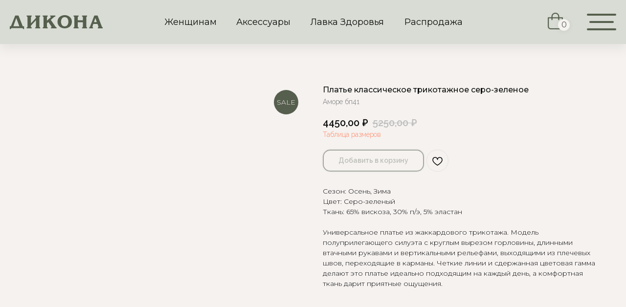

--- FILE ---
content_type: text/html; charset=UTF-8
request_url: https://dikona.ru/woman/tproduct/464623717-361449831081-plate-klassicheskoe-trikotazhnoe-sero-ze
body_size: 44497
content:
<!DOCTYPE html> <html> <head> <meta charset="utf-8" /> <meta http-equiv="Content-Type" content="text/html; charset=utf-8" /> <meta name="viewport" content="width=device-width, initial-scale=1.0" /> <!--metatextblock-->
<title>Платье классическое трикотажное серо-зеленое</title>
<meta name="description" content="">
<meta name="keywords" content="">
<meta property="og:title" content="Платье классическое трикотажное серо-зеленое" />
<meta property="og:description" content="" />
<meta property="og:type" content="website" />
<meta property="og:url" content="https://dikona.ru/woman/tproduct/464623717-361449831081-plate-klassicheskoe-trikotazhnoe-sero-ze" />
<meta property="og:image" content="https://static.tildacdn.com/stor6134-6266-4136-b935-373932373865/64051581.jpg" />
<link rel="canonical" href="https://dikona.ru/woman/tproduct/464623717-361449831081-plate-klassicheskoe-trikotazhnoe-sero-ze" />
<!--/metatextblock--> <meta name="format-detection" content="telephone=no" /> <meta http-equiv="x-dns-prefetch-control" content="on"> <link rel="dns-prefetch" href="https://ws.tildacdn.com"> <link rel="dns-prefetch" href="https://static.tildacdn.com"> <link rel="shortcut icon" href="https://static.tildacdn.com/tild6665-3532-4034-a266-393963316535/favicon.ico" type="image/x-icon" /> <!-- Assets --> <script src="https://neo.tildacdn.com/js/tilda-fallback-1.0.min.js" async charset="utf-8"></script> <link rel="stylesheet" href="https://static.tildacdn.com/css/tilda-grid-3.0.min.css" type="text/css" media="all" onerror="this.loaderr='y';"/> <link rel="stylesheet" href="https://static.tildacdn.com/ws/project5753156/tilda-blocks-page30407886.min.css?t=1744223891" type="text/css" media="all" onerror="this.loaderr='y';" /><link rel="stylesheet" href="https://static.tildacdn.com/ws/project5753156/tilda-blocks-page28720753.min.css?t=1744223891" type="text/css" media="all" onerror="this.loaderr='y';" /><link rel="stylesheet" href="https://static.tildacdn.com/ws/project5753156/tilda-blocks-page28741768.min.css?t=1744223871" type="text/css" media="all" onerror="this.loaderr='y';" /> <link rel="preconnect" href="https://fonts.gstatic.com"> <link href="https://fonts.googleapis.com/css2?family=Raleway:wght@300;400;500;600;700&family=Montserrat:wght@100..900&subset=latin,cyrillic" rel="stylesheet"> <link rel="stylesheet" href="https://static.tildacdn.com/css/tilda-animation-2.0.min.css" type="text/css" media="all" onerror="this.loaderr='y';" /> <link rel="stylesheet" href="https://static.tildacdn.com/css/tilda-popup-1.1.min.css" type="text/css" media="print" onload="this.media='all';" onerror="this.loaderr='y';" /> <noscript><link rel="stylesheet" href="https://static.tildacdn.com/css/tilda-popup-1.1.min.css" type="text/css" media="all" /></noscript> <link rel="stylesheet" href="https://static.tildacdn.com/css/tilda-slds-1.4.min.css" type="text/css" media="print" onload="this.media='all';" onerror="this.loaderr='y';" /> <noscript><link rel="stylesheet" href="https://static.tildacdn.com/css/tilda-slds-1.4.min.css" type="text/css" media="all" /></noscript> <link rel="stylesheet" href="https://static.tildacdn.com/css/tilda-catalog-1.1.min.css" type="text/css" media="print" onload="this.media='all';" onerror="this.loaderr='y';" /> <noscript><link rel="stylesheet" href="https://static.tildacdn.com/css/tilda-catalog-1.1.min.css" type="text/css" media="all" /></noscript> <link rel="stylesheet" href="https://static.tildacdn.com/css/tilda-forms-1.0.min.css" type="text/css" media="all" onerror="this.loaderr='y';" /> <link rel="stylesheet" href="https://static.tildacdn.com/css/tilda-menusub-1.0.min.css" type="text/css" media="print" onload="this.media='all';" onerror="this.loaderr='y';" /> <noscript><link rel="stylesheet" href="https://static.tildacdn.com/css/tilda-menusub-1.0.min.css" type="text/css" media="all" /></noscript> <link rel="stylesheet" href="https://static.tildacdn.com/css/tilda-cart-1.0.min.css" type="text/css" media="all" onerror="this.loaderr='y';" /> <link rel="stylesheet" href="https://static.tildacdn.com/css/tilda-delivery-1.0.min.css" type="text/css" media="print" onload="this.media='all';" onerror="this.loaderr='y';" /> <noscript><link rel="stylesheet" href="https://static.tildacdn.com/css/tilda-delivery-1.0.min.css" type="text/css" media="all" /></noscript> <link rel="stylesheet" href="https://static.tildacdn.com/css/tilda-wishlist-1.0.min.css" type="text/css" media="all" onerror="this.loaderr='y';" /> <link rel="stylesheet" href="https://static.tildacdn.com/css/tilda-zoom-2.0.min.css" type="text/css" media="print" onload="this.media='all';" onerror="this.loaderr='y';" /> <noscript><link rel="stylesheet" href="https://static.tildacdn.com/css/tilda-zoom-2.0.min.css" type="text/css" media="all" /></noscript> <link rel="stylesheet" href="https://fonts.googleapis.com/css2?family=Montserrat:wght@300;400;500;600&family=Raleway:wght@500;600;700&display=swap" type="text/css" /> <script nomodule src="https://static.tildacdn.com/js/tilda-polyfill-1.0.min.js" charset="utf-8"></script> <script type="text/javascript">function t_onReady(func) {if(document.readyState!='loading') {func();} else {document.addEventListener('DOMContentLoaded',func);}}
function t_onFuncLoad(funcName,okFunc,time) {if(typeof window[funcName]==='function') {okFunc();} else {setTimeout(function() {t_onFuncLoad(funcName,okFunc,time);},(time||100));}}function t_throttle(fn,threshhold,scope) {return function() {fn.apply(scope||this,arguments);};}function t396_initialScale(t){t=document.getElementById("rec"+t);if(t){t=t.querySelector(".t396__artboard");if(t){var e,r=document.documentElement.clientWidth,a=[];if(i=t.getAttribute("data-artboard-screens"))for(var i=i.split(","),l=0;l<i.length;l++)a[l]=parseInt(i[l],10);else a=[320,480,640,960,1200];for(l=0;l<a.length;l++){var n=a[l];n<=r&&(e=n)}var o="edit"===window.allrecords.getAttribute("data-tilda-mode"),d="center"===t396_getFieldValue(t,"valign",e,a),c="grid"===t396_getFieldValue(t,"upscale",e,a),s=t396_getFieldValue(t,"height_vh",e,a),u=t396_getFieldValue(t,"height",e,a),g=!!window.opr&&!!window.opr.addons||!!window.opera||-1!==navigator.userAgent.indexOf(" OPR/");if(!o&&d&&!c&&!s&&u&&!g){for(var _=parseFloat((r/e).toFixed(3)),f=[t,t.querySelector(".t396__carrier"),t.querySelector(".t396__filter")],l=0;l<f.length;l++)f[l].style.height=Math.floor(parseInt(u,10)*_)+"px";t396_scaleInitial__getElementsToScale(t).forEach(function(t){t.style.zoom=_})}}}}function t396_scaleInitial__getElementsToScale(t){return t?Array.prototype.slice.call(t.children).filter(function(t){return t&&(t.classList.contains("t396__elem")||t.classList.contains("t396__group"))}):[]}function t396_getFieldValue(t,e,r,a){var i=a[a.length-1],l=r===i?t.getAttribute("data-artboard-"+e):t.getAttribute("data-artboard-"+e+"-res-"+r);if(!l)for(var n=0;n<a.length;n++){var o=a[n];if(!(o<=r)&&(l=o===i?t.getAttribute("data-artboard-"+e):t.getAttribute("data-artboard-"+e+"-res-"+o)))break}return l}</script> <script src="https://static.tildacdn.com/js/jquery-1.10.2.min.js" charset="utf-8" onerror="this.loaderr='y';"></script> <script src="https://static.tildacdn.com/js/tilda-scripts-3.0.min.js" charset="utf-8" defer onerror="this.loaderr='y';"></script> <script src="https://static.tildacdn.com/ws/project5753156/tilda-blocks-page30407886.min.js?t=1744223891" onerror="this.loaderr='y';"></script><script src="https://static.tildacdn.com/ws/project5753156/tilda-blocks-page28720753.min.js?t=1744223891" onerror="this.loaderr='y';"></script><script src="https://static.tildacdn.com/ws/project5753156/tilda-blocks-page28741768.min.js?t=1744223871" charset="utf-8" onerror="this.loaderr='y';"></script> <script src="https://static.tildacdn.com/js/tilda-lazyload-1.0.min.js" charset="utf-8" async onerror="this.loaderr='y';"></script> <script src="https://static.tildacdn.com/js/tilda-animation-2.0.min.js" charset="utf-8" async onerror="this.loaderr='y';"></script> <script src="https://static.tildacdn.com/js/hammer.min.js" charset="utf-8" async onerror="this.loaderr='y';"></script> <script src="https://static.tildacdn.com/js/tilda-slds-1.4.min.js" charset="utf-8" async onerror="this.loaderr='y';"></script> <script src="https://static.tildacdn.com/js/tilda-products-1.0.min.js" charset="utf-8" async onerror="this.loaderr='y';"></script> <script src="https://static.tildacdn.com/js/tilda-catalog-1.1.min.js" charset="utf-8" async onerror="this.loaderr='y';"></script> <script src="https://static.tildacdn.com/js/tilda-zero-1.1.min.js" charset="utf-8" async onerror="this.loaderr='y';"></script> <script src="https://static.tildacdn.com/js/tilda-menusub-1.0.min.js" charset="utf-8" async onerror="this.loaderr='y';"></script> <script src="https://static.tildacdn.com/js/tilda-menu-1.0.min.js" charset="utf-8" async onerror="this.loaderr='y';"></script> <script src="https://static.tildacdn.com/js/tilda-forms-1.0.min.js" charset="utf-8" async onerror="this.loaderr='y';"></script> <script src="https://static.tildacdn.com/js/tilda-cart-1.0.min.js" charset="utf-8" async onerror="this.loaderr='y';"></script> <script src="https://static.tildacdn.com/js/tilda-widget-positions-1.0.min.js" charset="utf-8" async onerror="this.loaderr='y';"></script> <script src="https://static.tildacdn.com/js/tilda-delivery-1.0.min.js" charset="utf-8" async onerror="this.loaderr='y';"></script> <script src="https://static.tildacdn.com/js/tilda-wishlist-1.0.min.js" charset="utf-8" async onerror="this.loaderr='y';"></script> <script src="https://static.tildacdn.com/js/tilda-submenublocks-1.0.min.js" charset="utf-8" async onerror="this.loaderr='y';"></script> <script src="https://static.tildacdn.com/js/tilda-zoom-2.0.min.js" charset="utf-8" async onerror="this.loaderr='y';"></script> <script src="https://static.tildacdn.com/js/tilda-zero-scale-1.0.min.js" charset="utf-8" async onerror="this.loaderr='y';"></script> <script src="https://static.tildacdn.com/js/tilda-skiplink-1.0.min.js" charset="utf-8" async onerror="this.loaderr='y';"></script> <script src="https://static.tildacdn.com/js/tilda-events-1.0.min.js" charset="utf-8" async onerror="this.loaderr='y';"></script> <!-- nominify begin --><script type="text/javascript" src="https://vk.com/js/api/openapi.js?168"></script> <!-- nominify end --><script type="text/javascript">window.dataLayer=window.dataLayer||[];</script> <!-- VK Pixel Code --> <script type="text/javascript" data-tilda-cookie-type="advertising">setTimeout(function(){!function(){var t=document.createElement("script");t.type="text/javascript",t.async=!0,t.src="https://vk.com/js/api/openapi.js?161",t.onload=function(){VK.Retargeting.Init("VK-RTRG-1462361-8sNeN"),VK.Retargeting.Hit()},document.head.appendChild(t)}();},2000);</script> <!-- End VK Pixel Code --> <script type="text/javascript">(function() {if((/bot|google|yandex|baidu|bing|msn|duckduckbot|teoma|slurp|crawler|spider|robot|crawling|facebook/i.test(navigator.userAgent))===false&&typeof(sessionStorage)!='undefined'&&sessionStorage.getItem('visited')!=='y'&&document.visibilityState){var style=document.createElement('style');style.type='text/css';style.innerHTML='@media screen and (min-width: 980px) {.t-records {opacity: 0;}.t-records_animated {-webkit-transition: opacity ease-in-out .2s;-moz-transition: opacity ease-in-out .2s;-o-transition: opacity ease-in-out .2s;transition: opacity ease-in-out .2s;}.t-records.t-records_visible {opacity: 1;}}';document.getElementsByTagName('head')[0].appendChild(style);function t_setvisRecs(){var alr=document.querySelectorAll('.t-records');Array.prototype.forEach.call(alr,function(el) {el.classList.add("t-records_animated");});setTimeout(function() {Array.prototype.forEach.call(alr,function(el) {el.classList.add("t-records_visible");});sessionStorage.setItem("visited","y");},400);}
document.addEventListener('DOMContentLoaded',t_setvisRecs);}})();</script><script src="https://static.tildacdn.com/js/tilda-zero-fixed-1.0.min.js" charset="utf-8" async onerror="this.loaderr='y';"></script></head> <body class="t-body" style="margin:0;"> <!--allrecords--> <div id="allrecords" class="t-records" data-product-page="y" data-hook="blocks-collection-content-node" data-tilda-project-id="5753156" data-tilda-page-id="28741768" data-tilda-page-alias="woman" data-tilda-formskey="fb98cf8b70a6b9bab413cb8035753156" data-tilda-stat-scroll="yes" data-tilda-lazy="yes" data-tilda-root-zone="com" data-tilda-project-headcode="yes">
<div id="rec464643157" class="r t-rec" style="" data-animationappear="off" data-record-type="1002"> <script>t_onReady(function() {setTimeout(function() {t_onFuncLoad('twishlist__init',function() {twishlist__init('464643157');});},500);var rec=document.querySelector('#rec464643157');if(!rec) return;var userAgent=navigator.userAgent.toLowerCase();var isAndroid=userAgent.indexOf('android')!==-1;var body=document.body;if(!body) return;var isScrollablefFix=body.classList.contains('t-body_scrollable-fix-for-android');if(isAndroid&&!isScrollablefFix) {body.classList.add('t-body_scrollable-fix-for-android');document.head.insertAdjacentHTML('beforeend','<style>@media screen and (max-width: 560px) {\n.t-body_scrollable-fix-for-android {\noverflow: visible !important;\n}\n}\n</style>');console.log('Android css fix was inited');};if(userAgent.indexOf('instagram')!==-1&&userAgent.indexOf('iphone')!==-1) {body.style.position='relative';}
var wishlistWindow=rec.querySelector('.t1002__wishlistwin');var currentMode=document.querySelector('.t-records').getAttribute('data-tilda-mode');if(wishlistWindow&&currentMode!=='edit'&&currentMode!=='preview') {wishlistWindow.addEventListener('scroll',t_throttle(function() {if(window.lazy==='y'||document.querySelector('#allrecords').getAttribute('data-tilda-lazy')==='yes') {t_onFuncLoad('t_lazyload_update',function() {t_lazyload_update();});}},500));}});</script> <div class="t1002" data-wishlist-hook="#showfavorites" data-wishlistbtn-pos="no" data-project-currency="₽" data-project-currency-side="r" data-project-currency-sep="," data-project-currency-code="RUB" data-wishlist-maxstoredays="7"> <div class="t1002__wishlisticon t1002__wishlisticon_sm" style="top:100px;bottom:initial;"> <div class="t1002__wishlisticon-wrapper"> <div class="t1002__wishlisticon-imgwrap" style="background-color:#f5f2f0;"> <svg role="img" width="41" height="35" viewBox="0 0 41 35" fill="none" xmlns="http://www.w3.org/2000/svg" class="t1002__wishlisticon-img"> <path d="M39.9516 11.9535C39.9516 22.5416 20.4993 33.8088 20.4993 33.8088C20.4993 33.8088 1.04688 22.5416 1.04688 11.9535C1.04688 -2.42254 20.4993 -2.2284 20.4993 10.4239C20.4993 -2.2284 39.9516 -2.03914 39.9516 11.9535Z" stroke="#565f4d"; stroke-width="1.5" stroke-linejoin="round"/> </svg> </div> <div class="t1002__wishlisticon-counter js-wishlisticon-counter" style="background-color:#565f4d;color:#f5f2f0;"></div> </div> </div> <div class="t1002__wishlistwin" style="display:none"> <div class="t1002__wishlistwin-content"> <div class="t1002__close t1002__wishlistwin-close"> <button type="button" class="t1002__close-button t1002__wishlistwin-close-wrapper" aria-label="Закрыть вишлист"> <svg role="presentation" class="t1002__wishlistwin-close-icon" width="23px" height="23px" viewBox="0 0 23 23" version="1.1" xmlns="http://www.w3.org/2000/svg" xmlns:xlink="http://www.w3.org/1999/xlink"> <g stroke="none" stroke-width="1" fill="#565f4d" fill-rule="evenodd"> <rect transform="translate(11.313708, 11.313708) rotate(-45.000000) translate(-11.313708, -11.313708) " x="10.3137085" y="-3.6862915" width="2" height="30"></rect> <rect transform="translate(11.313708, 11.313708) rotate(-315.000000) translate(-11.313708, -11.313708) " x="10.3137085" y="-3.6862915" width="2" height="30"></rect> </g> </svg> </button> </div> <div class="t1002__wishlistwin-top"> <div class="t1002__wishlistwin-heading t-name t-name_xl"></div> </div> <div class="t1002__wishlistwin-products"></div> </div> </div> </div> <style>.t1002__addBtn:not(.t-popup .t1002__addBtn):not(.t-store__product-snippet .t1002__addBtn){}.t1002__addBtn{border-radius:30px;}.t1002__addBtn svg path{}@media screen and (max-width:960px){.t1002__wishlisticon{top:70px !important;bottom:initial !important;right:10px !important;left:initial !important;}}@media screen and (max-width:960px){.t1002__wishlistwin-close-icon g{fill:#565f4d;}.t1002__wishlistwin-top{background-color:rgba(245,242,240,1);}}</style> <style>@media (hover:hover),(min-width:0\0) {#rec464643157 .t-submit:hover {box-shadow:0px 0px 20px 0px rgba(0,0,0,0.6) !important;}#rec464643157 .t-submit:focus-visible {box-shadow:0px 0px 20px 0px rgba(0,0,0,0.6) !important;}}</style> <style>.t-menuwidgeticons__wishlist .t-menuwidgeticons__icon-counter{background-color:#565f4d;color:#f5f2f0;}</style> </div>

<!-- PRODUCT START -->


                        
                    
        
        
<!-- product header -->
<!--header-->
<div id="t-header" class="t-records" data-hook="blocks-collection-content-node" data-tilda-project-id="5753156" data-tilda-page-id="30407886" data-tilda-formskey="fb98cf8b70a6b9bab413cb8035753156" data-tilda-stat-scroll="yes" data-tilda-lazy="yes" data-tilda-root-zone="one"  data-tilda-project-headcode="yes"     data-tilda-project-country="RU">

    <div id="rec524065620" class="r t-rec t-screenmin-980px" style=" " data-animationappear="off" data-record-type="396"  data-screen-min="980px"    >
<!-- T396 -->
<style>#rec524065620 .t396__artboard {position: fixed;width: 100%;left: 0;top: 0;z-index: 990;}#rec524065620 .t396__artboard {height: 90px; background-color: #d8dcd4; overflow: visible;}#rec524065620 .t396__filter {height: 90px;    }#rec524065620 .t396__carrier{height: 90px;background-position: center center;background-attachment: scroll;background-size: cover;background-repeat: no-repeat;}@media screen and (max-width: 1199px) {#rec524065620 .t396__artboard,#rec524065620 .t396__filter,#rec524065620 .t396__carrier {}#rec524065620 .t396__filter {}#rec524065620 .t396__carrier {background-attachment: scroll;}}@media screen and (max-width: 959px) {#rec524065620 .t396__artboard,#rec524065620 .t396__filter,#rec524065620 .t396__carrier {height: 70px;}#rec524065620 .t396__filter {}#rec524065620 .t396__carrier {background-attachment: scroll;}}@media screen and (max-width: 639px) {#rec524065620 .t396__artboard,#rec524065620 .t396__filter,#rec524065620 .t396__carrier {}#rec524065620 .t396__filter {}#rec524065620 .t396__carrier {background-attachment: scroll;}}@media screen and (max-width: 479px) {#rec524065620 .t396__artboard,#rec524065620 .t396__filter,#rec524065620 .t396__carrier {}#rec524065620 .t396__filter {}#rec524065620 .t396__carrier {background-attachment: scroll;}}#rec524065620 .tn-elem[data-elem-id="1656934413315"] {
  z-index: 2;
  top:  calc(45px - 50px + 0px);;
  left:  0px;;
  width: 100%;
  height: 100%;
}
#rec524065620 .tn-elem[data-elem-id="1656934413315"] .tn-atom {
  background-color: #d8dcd4;
  background-position: center center;
  border-width: var(--t396-borderwidth, 0);
  border-style: var(--t396-borderstyle, solid);
  border-color: var(--t396-bordercolor, transparent);
  box-shadow: 0px 10px 20px 0px rgba(86,95,77,0.1);
  transition: background-color var(--t396-speedhover,0s) ease-in-out, color var(--t396-speedhover,0s) ease-in-out, border-color var(--t396-speedhover,0s) ease-in-out, box-shadow var(--t396-shadowshoverspeed,0.2s) ease-in-out;
}#rec524065620 .tn-elem[data-elem-id="1656323212983"] {
  z-index: 3;
  top:  31px;;
  left:  calc(50% - 600px + -20px);;
  width: 190px;
  height: auto;
}
#rec524065620 .tn-elem[data-elem-id="1656323212983"] .tn-atom {
  background-position: center center;
  border-width: var(--t396-borderwidth, 0);
  border-style: var(--t396-borderstyle, solid);
  border-color: var(--t396-bordercolor, transparent);
  transition: background-color var(--t396-speedhover,0s) ease-in-out, color var(--t396-speedhover,0s) ease-in-out, border-color var(--t396-speedhover,0s) ease-in-out, box-shadow var(--t396-shadowshoverspeed,0.2s) ease-in-out;
}
@media screen and (max-width: 1199px) {
  #rec524065620 .tn-elem[data-elem-id="1656323212983"] {
    top:  32px;;
    left:  calc(50% - 480px + -22px);;
    width: 170px;
    height: auto;
  }
}
@media screen and (max-width: 959px) {
  #rec524065620 .tn-elem[data-elem-id="1656323212983"] {
    top:  22px;;
    left:  calc(50% - 320px + 10px);;
    height: auto;
  }
}#rec524065620 .tn-elem[data-elem-id="1656323257794"] {
  color: #0c0e0b;
  z-index: 4;
  top:  36px;;
  left:  calc(50% - 600px + 296px);;
  width: 107px;
  height: auto;
}
#rec524065620 .tn-elem[data-elem-id="1656323257794"] .tn-atom {
  color: #0c0e0b;
  font-size: 18px;
  font-family: 'Montserrat', Arial,sans-serif;
  line-height: 1;
  font-weight: 400;
  background-position: center center;
  border-width: var(--t396-borderwidth, 0);
  border-style: var(--t396-borderstyle, solid);
  border-color: var(--t396-bordercolor, transparent);
  transition: background-color var(--t396-speedhover,0s) ease-in-out, color var(--t396-speedhover,0s) ease-in-out, border-color var(--t396-speedhover,0s) ease-in-out, box-shadow var(--t396-shadowshoverspeed,0.2s) ease-in-out;
  text-shadow: var(--t396-shadow-text-x, 0px) var(--t396-shadow-text-y, 0px) var(--t396-shadow-text-blur, 0px) rgba(var(--t396-shadow-text-color), var(--t396-shadow-text-opacity, 100%));
}
@media screen and (max-width: 1199px) {
  #rec524065620 .tn-elem[data-elem-id="1656323257794"] {
    top:  37px;;
    left:  calc(50% - 480px + 219px);;
    width: 20px;
    height: auto;
  }
  #rec524065620 .tn-elem[data-elem-id="1656323257794"] .tn-atom {
    font-size: 16px;
    background-size: cover;
  }
}
@media screen and (max-width: 959px) {
  #rec524065620 .tn-elem[data-elem-id="1656323257794"] {
    top:  200px;;
    left:  calc(50% - 320px + 114px);;
    height: auto;
  }
  #rec524065620 .tn-elem[data-elem-id="1656323257794"] .tn-atom {
    background-size: cover;
    opacity: 0;
  }
}#rec524065620 .tn-elem[data-elem-id="1656323338401"] {
  color: #0c0e0b;
  z-index: 5;
  top:  36px;;
  left:  calc(50% - 600px + 443px);;
  width: 58px;
  height: auto;
}
#rec524065620 .tn-elem[data-elem-id="1656323338401"] .tn-atom {
  color: #0c0e0b;
  font-size: 18px;
  font-family: 'Montserrat', Arial,sans-serif;
  line-height: 1;
  font-weight: 400;
  background-position: center center;
  border-width: var(--t396-borderwidth, 0);
  border-style: var(--t396-borderstyle, solid);
  border-color: var(--t396-bordercolor, transparent);
  transition: background-color var(--t396-speedhover,0s) ease-in-out, color var(--t396-speedhover,0s) ease-in-out, border-color var(--t396-speedhover,0s) ease-in-out, box-shadow var(--t396-shadowshoverspeed,0.2s) ease-in-out;
  text-shadow: var(--t396-shadow-text-x, 0px) var(--t396-shadow-text-y, 0px) var(--t396-shadow-text-blur, 0px) rgba(var(--t396-shadow-text-color), var(--t396-shadow-text-opacity, 100%));
}
@media screen and (max-width: 1199px) {
  #rec524065620 .tn-elem[data-elem-id="1656323338401"] {
    top:  37px;;
    left:  calc(50% - 480px + 344px);;
    width: 10px;
    height: auto;
  }
  #rec524065620 .tn-elem[data-elem-id="1656323338401"] .tn-atom {
    font-size: 16px;
    background-size: cover;
  }
}
@media screen and (max-width: 959px) {
  #rec524065620 .tn-elem[data-elem-id="1656323338401"] {
    top:  200px;;
    left:  calc(50% - 320px + 410px);;
    height: auto;
  }
  #rec524065620 .tn-elem[data-elem-id="1656323338401"] .tn-atom {
    background-size: cover;
    opacity: 0;
  }
}#rec524065620 .tn-elem[data-elem-id="1656323338985"] {
  color: #0c0e0b;
  z-index: 6;
  top:  36px;;
  left:  calc(50% - 600px + 594px);;
  width: 153px;
  height: auto;
}
#rec524065620 .tn-elem[data-elem-id="1656323338985"] .tn-atom {
  color: #0c0e0b;
  font-size: 18px;
  font-family: 'Montserrat', Arial,sans-serif;
  line-height: 1;
  font-weight: 400;
  background-position: center center;
  border-width: var(--t396-borderwidth, 0);
  border-style: var(--t396-borderstyle, solid);
  border-color: var(--t396-bordercolor, transparent);
  transition: background-color var(--t396-speedhover,0s) ease-in-out, color var(--t396-speedhover,0s) ease-in-out, border-color var(--t396-speedhover,0s) ease-in-out, box-shadow var(--t396-shadowshoverspeed,0.2s) ease-in-out;
  text-shadow: var(--t396-shadow-text-x, 0px) var(--t396-shadow-text-y, 0px) var(--t396-shadow-text-blur, 0px) rgba(var(--t396-shadow-text-color), var(--t396-shadow-text-opacity, 100%));
}
@media screen and (max-width: 1199px) {
  #rec524065620 .tn-elem[data-elem-id="1656323338985"] {
    top:  37px;;
    left:  calc(50% - 480px + 473px);;
    width: 135px;
    height: auto;
  }
  #rec524065620 .tn-elem[data-elem-id="1656323338985"] .tn-atom {
    font-size: 16px;
    background-size: cover;
  }
}
@media screen and (max-width: 959px) {
  #rec524065620 .tn-elem[data-elem-id="1656323338985"] {
    top:  200px;;
    left:  calc(50% - 320px + 529px);;
    height: auto;
  }
  #rec524065620 .tn-elem[data-elem-id="1656323338985"] .tn-atom {
    background-size: cover;
    opacity: 0;
  }
}#rec524065620 .tn-elem[data-elem-id="1656323357583"] {
  color: #0c0e0b;
  z-index: 7;
  top:  36px;;
  left:  calc(50% - 600px + 787px);;
  width: 95px;
  height: auto;
}
#rec524065620 .tn-elem[data-elem-id="1656323357583"] .tn-atom {
  color: #0c0e0b;
  font-size: 18px;
  font-family: 'Montserrat', Arial,sans-serif;
  line-height: 1;
  font-weight: 400;
  background-position: center center;
  border-width: var(--t396-borderwidth, 0);
  border-style: var(--t396-borderstyle, solid);
  border-color: var(--t396-bordercolor, transparent);
  transition: background-color var(--t396-speedhover,0s) ease-in-out, color var(--t396-speedhover,0s) ease-in-out, border-color var(--t396-speedhover,0s) ease-in-out, box-shadow var(--t396-shadowshoverspeed,0.2s) ease-in-out;
  text-shadow: var(--t396-shadow-text-x, 0px) var(--t396-shadow-text-y, 0px) var(--t396-shadow-text-blur, 0px) rgba(var(--t396-shadow-text-color), var(--t396-shadow-text-opacity, 100%));
}
@media screen and (max-width: 1199px) {
  #rec524065620 .tn-elem[data-elem-id="1656323357583"] {
    top:  37px;;
    left:  calc(50% - 480px + 638px);;
    width: 83px;
    height: auto;
  }
  #rec524065620 .tn-elem[data-elem-id="1656323357583"] .tn-atom {
    font-size: 16px;
    background-size: cover;
  }
}
@media screen and (max-width: 959px) {
  #rec524065620 .tn-elem[data-elem-id="1656323357583"] {
    top:  200px;;
    left:  calc(50% - 320px + 684px);;
    height: auto;
  }
  #rec524065620 .tn-elem[data-elem-id="1656323357583"] .tn-atom {
    background-size: cover;
    opacity: 0;
  }
}#rec524065620 .tn-elem[data-elem-id="1656323832365"] {
  z-index: 8;
  top:  28px;;
  left:  calc(50% - 600px + 1160px);;
  width: 60px;
  height: auto;
}
#rec524065620 .tn-elem[data-elem-id="1656323832365"] .tn-atom {
  background-position: center center;
  border-width: var(--t396-borderwidth, 0);
  border-style: var(--t396-borderstyle, solid);
  border-color: var(--t396-bordercolor, transparent);
  transition: background-color var(--t396-speedhover,0s) ease-in-out, color var(--t396-speedhover,0s) ease-in-out, border-color var(--t396-speedhover,0s) ease-in-out, box-shadow var(--t396-shadowshoverspeed,0.2s) ease-in-out;
}
@media screen and (max-width: 1199px) {
  #rec524065620 .tn-elem[data-elem-id="1656323832365"] {
    top:  32px;;
    left:  calc(50% - 480px + 936px);;
    width: 46px;
    height: auto;
  }
}
@media screen and (max-width: 959px) {
  #rec524065620 .tn-elem[data-elem-id="1656323832365"] {
    top:  22px;;
    left:  calc(50% - 320px + 584px);;
    height: auto;
  }
}#rec524065620 .tn-elem[data-elem-id="1656937819491"] {
  z-index: 9;
  top:  0px;;
  left:  calc(50% - 600px + 1080px);;
  width: 31px;
  height: auto;
}
#rec524065620 .tn-elem[data-elem-id="1656937819491"] .tn-atom {
  opacity: 0;
  background-position: center center;
  border-width: var(--t396-borderwidth, 0);
  border-style: var(--t396-borderstyle, solid);
  border-color: var(--t396-bordercolor, transparent);
  transition: background-color var(--t396-speedhover,0s) ease-in-out, color var(--t396-speedhover,0s) ease-in-out, border-color var(--t396-speedhover,0s) ease-in-out, box-shadow var(--t396-shadowshoverspeed,0.2s) ease-in-out;
}
@media screen and (max-width: 1199px) {
  #rec524065620 .tn-elem[data-elem-id="1656937819491"] {
    top:  0px;;
    left:  calc(50% - 480px + 853px);;
    height: auto;
  }
}
@media screen and (max-width: 959px) {
  #rec524065620 .tn-elem[data-elem-id="1656937819491"] {
    top:  0px;;
    left:  calc(50% - 320px + 490px);;
    height: auto;
  }
}#rec524065620 .tn-elem[data-elem-id="1656940912900"] {
  z-index: 10;
  top:  26px;;
  left:  calc(50% - 600px + 1080px);;
  width: 31px;
  height: auto;
}
#rec524065620 .tn-elem[data-elem-id="1656940912900"] .tn-atom {
  background-position: center center;
  border-width: var(--t396-borderwidth, 0);
  border-style: var(--t396-borderstyle, solid);
  border-color: var(--t396-bordercolor, transparent);
  transition: background-color var(--t396-speedhover,0s) ease-in-out, color var(--t396-speedhover,0s) ease-in-out, border-color var(--t396-speedhover,0s) ease-in-out, box-shadow var(--t396-shadowshoverspeed,0.2s) ease-in-out;
}
@media screen and (max-width: 1199px) {
  #rec524065620 .tn-elem[data-elem-id="1656940912900"] {
    top:  29px;;
    left:  calc(50% - 480px + 870px);;
    width: 25px;
    height: auto;
  }
}
@media screen and (max-width: 959px) {
  #rec524065620 .tn-elem[data-elem-id="1656940912900"] {
    top:  19px;;
    left:  calc(50% - 320px + 490px);;
    height: auto;
  }
}#rec524065620 .tn-elem[data-elem-id="1656938047768"] {
  z-index: 11;
  top:  39px;;
  left:  calc(50% - 600px + 1101px);;
  width: 24px;
  height: 24px;
}
#rec524065620 .tn-elem[data-elem-id="1656938047768"] .tn-atom {
  border-radius: 3000px;
  background-color: #f5f2f0;
  background-position: center center;
  border-width: var(--t396-borderwidth, 0);
  border-style: var(--t396-borderstyle, solid);
  border-color: var(--t396-bordercolor, transparent);
  box-shadow: 0px 1px 10px 0px rgba(86,95,77,0.1);
  transition: background-color var(--t396-speedhover,0s) ease-in-out, color var(--t396-speedhover,0s) ease-in-out, border-color var(--t396-speedhover,0s) ease-in-out, box-shadow var(--t396-shadowshoverspeed,0.2s) ease-in-out;
}
@media screen and (max-width: 1199px) {
  #rec524065620 .tn-elem[data-elem-id="1656938047768"] {
    top:  41px;;
    left:  calc(50% - 480px + 885px);;
    width: 20px;
    height: 20px;
  }
}
@media screen and (max-width: 959px) {
  #rec524065620 .tn-elem[data-elem-id="1656938047768"] {
    top:  31px;;
    left:  calc(50% - 320px + 505px);;
  }
}#rec524065620 .tn-elem[data-elem-id="1656937879528"] {
  color: #565f4d;
  text-align: center;
  z-index: 12;
  top:  43px;;
  left:  calc(50% - 600px + 1107px);;
  width: 12px;
  height: auto;
}
#rec524065620 .tn-elem[data-elem-id="1656937879528"] .tn-atom {
  color: #565f4d;
  font-size: 16px;
  font-family: 'Montserrat', Arial,sans-serif;
  line-height: 1;
  font-weight: 400;
  background-position: center center;
  border-width: var(--t396-borderwidth, 0);
  border-style: var(--t396-borderstyle, solid);
  border-color: var(--t396-bordercolor, transparent);
  transition: background-color var(--t396-speedhover,0s) ease-in-out, color var(--t396-speedhover,0s) ease-in-out, border-color var(--t396-speedhover,0s) ease-in-out, box-shadow var(--t396-shadowshoverspeed,0.2s) ease-in-out;
  text-shadow: var(--t396-shadow-text-x, 0px) var(--t396-shadow-text-y, 0px) var(--t396-shadow-text-blur, 0px) rgba(var(--t396-shadow-text-color), var(--t396-shadow-text-opacity, 100%));
}
@media screen and (max-width: 1199px) {
  #rec524065620 .tn-elem[data-elem-id="1656937879528"] {
    top:  44px;;
    left:  calc(50% - 480px + 889px);;
    height: auto;
  }
  #rec524065620 .tn-elem[data-elem-id="1656937879528"] .tn-atom {
    font-size: 14px;
    background-size: cover;
  }
}
@media screen and (max-width: 959px) {
  #rec524065620 .tn-elem[data-elem-id="1656937879528"] {
    top:  34px;;
    left:  calc(50% - 320px + 509px);;
    height: auto;
  }
}</style>










<div class='t396'>

	<div class="t396__artboard" data-artboard-recid="524065620" data-artboard-screens="320,480,640,960,1200"

				data-artboard-height="90"
		data-artboard-valign="center"
				 data-artboard-upscale="grid" 		 data-artboard-ovrflw="visible" 				 data-artboard-pos="fixed" 														
							
																																															
																																																				
																																															
																																																				
																																															
				 data-artboard-height-res-640="70" 																																																
																																															
																																																				
						>

		
				
								
																											
																											
																											
																											
					
					<div class="t396__carrier" data-artboard-recid="524065620"></div>
		
		
		<div class="t396__filter" data-artboard-recid="524065620"></div>

		
					
		
				
						
	
			
	
						
												
												
												
												
									
	
			
	<div class='t396__elem tn-elem tn-elem__5240656201656934413315' data-elem-id='1656934413315' data-elem-type='shape'
				data-field-top-value="0"
		data-field-left-value="0"
		 data-field-height-value="100" 		 data-field-width-value="100" 		data-field-axisy-value="center"
		data-field-axisx-value="left"
		data-field-container-value="window"
		data-field-topunits-value="px"
		data-field-leftunits-value="px"
		data-field-heightunits-value="%"
		data-field-widthunits-value="%"
																																																																								
							
			
																																																																																																																																								
												
																																																																																																																																								
			
					
			
																																																																																																																																								
												
																																																																																																																																								
			
					
			
																																																																																																																																								
												
																																																																																																																																								
			
					
			
																																																																																																																																								
												
																																																																																																																																								
			
					
			
		
		
		
			>

		
									
				
				
																			
																				
																				
																				
																				
					
							<div class='tn-atom' 				 																													>
			</div>
		
				
				
				
				
				
				
				
	</div>

			
					
		
				
						
	
			
	
						
												
												
												
												
									
	
			
	<div class='t396__elem tn-elem tn-elem__5240656201656323212983' data-elem-id='1656323212983' data-elem-type='image'
				data-field-top-value="31"
		data-field-left-value="-20"
				 data-field-width-value="190" 		data-field-axisy-value="top"
		data-field-axisx-value="left"
		data-field-container-value="grid"
		data-field-topunits-value="px"
		data-field-leftunits-value="px"
		data-field-heightunits-value=""
		data-field-widthunits-value="px"
																																														 data-field-filewidth-value="220" 		 data-field-fileheight-value="34" 																								
							
			
																																																																																																																																								
												
																																																																																																																																								
			
					
			
																																																																																																																																								
												
																																																																																																																																								
			
					
			
																																																																																																																																								
												
				 data-field-top-res-640-value="22" 				 data-field-left-res-640-value="10" 																																																																																																																																
			
					
			
																																																																																																																																								
												
				 data-field-top-res-960-value="32" 				 data-field-left-res-960-value="-22" 								 data-field-width-res-960-value="170" 																																																																																																																								
			
					
			
		
		
		
			>

		
									
				
							<a class='tn-atom' href="/main"   >
								
									<img class='tn-atom__img' src='https://static.tildacdn.com/tild3434-3662-4438-b639-633239626639/__1.svg' alt='' imgfield='tn_img_1656323212983' />
							</a>
		
																			
																				
																				
																				
																				
					
				
				
				
				
				
				
				
				
	</div>

			
					
		
				
						
	
			
	
						
												
												
												
												
									
	
			
	<div class='t396__elem tn-elem my-underline tn-elem__5240656201656323257794' data-elem-id='1656323257794' data-elem-type='text'
				data-field-top-value="36"
		data-field-left-value="296"
				 data-field-width-value="107" 		data-field-axisy-value="top"
		data-field-axisx-value="left"
		data-field-container-value="grid"
		data-field-topunits-value="px"
		data-field-leftunits-value="px"
		data-field-heightunits-value=""
		data-field-widthunits-value="px"
																																																																						 data-field-fontsize-value="18" 		
							
			
																																																																																																																																								
												
																																																																																																																																								
			
					
			
																																																																																																																																								
												
																																																																																																																																								
			
					
			
																																																																																																																																								
												
				 data-field-top-res-640-value="200" 				 data-field-left-res-640-value="114" 																																																																																																																																
			
					
			
																																																																																																																																								
												
				 data-field-top-res-960-value="37" 				 data-field-left-res-960-value="219" 								 data-field-width-res-960-value="20" 																																																																																																																								 data-field-fontsize-res-960-value="16" 
			
					
			
		
		
		
			>

		
									
							<div class='tn-atom'><a href="#submenu:woman"style="color: inherit">Женщинам</a></div>		
				
																			
																				
																				
																				
																				
					
				
				
				
				
				
				
				
				
	</div>

			
					
		
				
						
	
			
	
						
												
												
												
												
									
	
			
	<div class='t396__elem tn-elem my-underline tn-elem__5240656201656323338401' data-elem-id='1656323338401' data-elem-type='text'
				data-field-top-value="36"
		data-field-left-value="443"
				 data-field-width-value="58" 		data-field-axisy-value="top"
		data-field-axisx-value="left"
		data-field-container-value="grid"
		data-field-topunits-value="px"
		data-field-leftunits-value="px"
		data-field-heightunits-value=""
		data-field-widthunits-value="px"
																																																																						 data-field-fontsize-value="18" 		
							
			
																																																																																																																																								
												
																																																																																																																																								
			
					
			
																																																																																																																																								
												
																																																																																																																																								
			
					
			
																																																																																																																																								
												
				 data-field-top-res-640-value="200" 				 data-field-left-res-640-value="410" 																																																																																																																																
			
					
			
																																																																																																																																								
												
				 data-field-top-res-960-value="37" 				 data-field-left-res-960-value="344" 								 data-field-width-res-960-value="10" 																																																																																																																								 data-field-fontsize-res-960-value="16" 
			
					
			
		
		
		
			>

		
									
							<div class='tn-atom'><a href="#submenu:accessories"style="color: inherit">Аксессуары</a></div>		
				
																			
																				
																				
																				
																				
					
				
				
				
				
				
				
				
				
	</div>

			
					
		
				
						
	
			
	
						
												
												
												
												
									
	
			
	<div class='t396__elem tn-elem my-underline tn-elem__5240656201656323338985' data-elem-id='1656323338985' data-elem-type='text'
				data-field-top-value="36"
		data-field-left-value="594"
				 data-field-width-value="153" 		data-field-axisy-value="top"
		data-field-axisx-value="left"
		data-field-container-value="grid"
		data-field-topunits-value="px"
		data-field-leftunits-value="px"
		data-field-heightunits-value=""
		data-field-widthunits-value="px"
																																																																						 data-field-fontsize-value="18" 		
							
			
																																																																																																																																								
												
																																																																																																																																								
			
					
			
																																																																																																																																								
												
																																																																																																																																								
			
					
			
																																																																																																																																								
												
				 data-field-top-res-640-value="200" 				 data-field-left-res-640-value="529" 																																																																																																																																
			
					
			
																																																																																																																																								
												
				 data-field-top-res-960-value="37" 				 data-field-left-res-960-value="473" 								 data-field-width-res-960-value="135" 																																																																																																																								 data-field-fontsize-res-960-value="16" 
			
					
			
		
		
		
			>

		
									
							<div class='tn-atom'><a href="#submenu:health"style="color: inherit">Лавка Здоровья</a></div>		
				
																			
																				
																				
																				
																				
					
				
				
				
				
				
				
				
				
	</div>

			
					
		
				
						
	
			
	
						
												
												
												
												
									
	
			
	<div class='t396__elem tn-elem my-underline tn-elem__5240656201656323357583' data-elem-id='1656323357583' data-elem-type='text'
				data-field-top-value="36"
		data-field-left-value="787"
				 data-field-width-value="95" 		data-field-axisy-value="top"
		data-field-axisx-value="left"
		data-field-container-value="grid"
		data-field-topunits-value="px"
		data-field-leftunits-value="px"
		data-field-heightunits-value=""
		data-field-widthunits-value="px"
																																																																						 data-field-fontsize-value="18" 		
							
			
																																																																																																																																								
												
																																																																																																																																								
			
					
			
																																																																																																																																								
												
																																																																																																																																								
			
					
			
																																																																																																																																								
												
				 data-field-top-res-640-value="200" 				 data-field-left-res-640-value="684" 																																																																																																																																
			
					
			
																																																																																																																																								
												
				 data-field-top-res-960-value="37" 				 data-field-left-res-960-value="638" 								 data-field-width-res-960-value="83" 																																																																																																																								 data-field-fontsize-res-960-value="16" 
			
					
			
		
		
		
			>

		
									
							<div class='tn-atom'><a href="/sale"style="color: inherit">Распродажа</a></div>		
				
																			
																				
																				
																				
																				
					
				
				
				
				
				
				
				
				
	</div>

			
					
		
				
						
	
			
	
						
												
												
												
												
									
	
			
	<div class='t396__elem tn-elem tn-elem__5240656201656323832365' data-elem-id='1656323832365' data-elem-type='image'
				data-field-top-value="28"
		data-field-left-value="1160"
				 data-field-width-value="60" 		data-field-axisy-value="top"
		data-field-axisx-value="left"
		data-field-container-value="grid"
		data-field-topunits-value="px"
		data-field-leftunits-value="px"
		data-field-heightunits-value=""
		data-field-widthunits-value="px"
																																														 data-field-filewidth-value="60" 		 data-field-fileheight-value="34" 																								
							
			
																																																																																																																																								
												
																																																																																																																																								
			
					
			
																																																																																																																																								
												
																																																																																																																																								
			
					
			
																																																																																																																																								
												
				 data-field-top-res-640-value="22" 				 data-field-left-res-640-value="584" 																																																																																																																																
			
					
			
																																																																																																																																								
												
				 data-field-top-res-960-value="32" 				 data-field-left-res-960-value="936" 								 data-field-width-res-960-value="46" 																																																																																																																								
			
					
			
		
		
		
			>

		
									
				
							<a class='tn-atom' href="#menuopen"   >
								
									<img class='tn-atom__img' src='https://static.tildacdn.com/tild6661-6265-4132-a232-346161646362/photo.svg' alt='' imgfield='tn_img_1656323832365' />
							</a>
		
																			
																				
																				
																				
																				
					
				
				
				
				
				
				
				
				
	</div>

			
					
		
				
						
	
			
	
						
												
												
												
												
									
	
			
	<div class='t396__elem tn-elem mycart tn-elem__5240656201656937819491' data-elem-id='1656937819491' data-elem-type='image'
				data-field-top-value="0"
		data-field-left-value="1080"
				 data-field-width-value="31" 		data-field-axisy-value="top"
		data-field-axisx-value="left"
		data-field-container-value="grid"
		data-field-topunits-value="px"
		data-field-leftunits-value="px"
		data-field-heightunits-value=""
		data-field-widthunits-value="px"
																																														 data-field-filewidth-value="31" 		 data-field-fileheight-value="34" 																								
							
			
																																																																																																																																								
												
																																																																																																																																								
			
					
			
																																																																																																																																								
												
																																																																																																																																								
			
					
			
																																																																																																																																								
												
				 data-field-top-res-640-value="0" 				 data-field-left-res-640-value="490" 																																																																																																																																
			
					
			
																																																																																																																																								
												
				 data-field-top-res-960-value="0" 				 data-field-left-res-960-value="853" 																																																																																																																																
			
					
			
		
		
		
			>

		
									
				
							<div class='tn-atom'    >
								
									<img class='tn-atom__img' src='https://static.tildacdn.com/tild3233-6236-4266-a636-663765336664/_1.svg' alt='' imgfield='tn_img_1656937819491' />
							</div>
		
																			
																				
																				
																				
																				
					
				
				
				
				
				
				
				
				
	</div>

			
					
		
				
						
	
			
	
						
												
												
												
												
									
	
			
	<div class='t396__elem tn-elem tn-elem__5240656201656940912900' data-elem-id='1656940912900' data-elem-type='image'
				data-field-top-value="26"
		data-field-left-value="1080"
				 data-field-width-value="31" 		data-field-axisy-value="top"
		data-field-axisx-value="left"
		data-field-container-value="grid"
		data-field-topunits-value="px"
		data-field-leftunits-value="px"
		data-field-heightunits-value=""
		data-field-widthunits-value="px"
																																														 data-field-filewidth-value="93" 		 data-field-fileheight-value="102" 																								
							
			
																																																																																																																																								
												
																																																																																																																																								
			
					
			
																																																																																																																																								
												
																																																																																																																																								
			
					
			
																																																																																																																																								
												
				 data-field-top-res-640-value="19" 				 data-field-left-res-640-value="490" 																																																																																																																																
			
					
			
																																																																																																																																								
												
				 data-field-top-res-960-value="29" 				 data-field-left-res-960-value="870" 								 data-field-width-res-960-value="25" 																																																																																																																								
			
					
			
		
		
		
			>

		
									
				
							<a class='tn-atom' href="/cart"   >
								
									<img class='tn-atom__img' src='https://static.tildacdn.com/tild3663-3437-4530-b165-306363633662/_1.png' alt='' imgfield='tn_img_1656940912900' />
							</a>
		
																			
																				
																				
																				
																				
					
				
				
				
				
				
				
				
				
	</div>

			
					
		
				
						
	
			
	
						
												
												
												
												
									
	
			
	<div class='t396__elem tn-elem tn-elem__5240656201656938047768' data-elem-id='1656938047768' data-elem-type='shape'
				data-field-top-value="39"
		data-field-left-value="1101"
		 data-field-height-value="24" 		 data-field-width-value="24" 		data-field-axisy-value="top"
		data-field-axisx-value="left"
		data-field-container-value="grid"
		data-field-topunits-value="px"
		data-field-leftunits-value="px"
		data-field-heightunits-value="px"
		data-field-widthunits-value="px"
																																																																								
							
			
																																																																																																																																								
												
																																																																																																																																								
			
					
			
																																																																																																																																								
												
																																																																																																																																								
			
					
			
																																																																																																																																								
												
				 data-field-top-res-640-value="31" 				 data-field-left-res-640-value="505" 																																																																																																																																
			
					
			
																																																																																																																																								
												
				 data-field-top-res-960-value="41" 				 data-field-left-res-960-value="885" 				 data-field-height-res-960-value="20" 				 data-field-width-res-960-value="20" 																																																																																																																								
			
					
			
		
		
		
			>

		
									
				
				
																			
																				
																				
																				
																				
					
							<div class='tn-atom' 				 																													>
			</div>
		
				
				
				
				
				
				
				
	</div>

			
					
		
				
						
	
			
	
						
												
												
												
												
									
	
			
	<div class='t396__elem tn-elem mycount tn-elem__5240656201656937879528' data-elem-id='1656937879528' data-elem-type='text'
				data-field-top-value="43"
		data-field-left-value="1107"
				 data-field-width-value="12" 		data-field-axisy-value="top"
		data-field-axisx-value="left"
		data-field-container-value="grid"
		data-field-topunits-value="px"
		data-field-leftunits-value="px"
		data-field-heightunits-value=""
		data-field-widthunits-value="px"
																																																																						 data-field-fontsize-value="16" 		
							
			
																																																																																																																																								
												
																																																																																																																																								
			
					
			
																																																																																																																																								
												
																																																																																																																																								
			
					
			
																																																																																																																																								
												
				 data-field-top-res-640-value="34" 				 data-field-left-res-640-value="509" 																																																																																																																																
			
					
			
																																																																																																																																								
												
				 data-field-top-res-960-value="44" 				 data-field-left-res-960-value="889" 																																																																																																																																 data-field-fontsize-res-960-value="14" 
			
					
			
		
		
		
			>

		
									
							<div class='tn-atom'field='tn_text_1656937879528'>0</div>		
				
																			
																				
																				
																				
																				
					
				
				
				
				
				
				
				
				
	</div>

			
			</div> 
</div> 
<script>
											
											
											
											
											
					
					
	
		t_onReady(function () {
			t_onFuncLoad('t396_init', function () {
				t396_init('524065620');
			});
		});
	
</script>



<!-- /T396 -->

</div>


    <div id="rec524065786" class="r t-rec t-screenmax-980px" style=" " data-animationappear="off" data-record-type="396"   data-screen-max="980px"   >
<!-- T396 -->
<style>#rec524065786 .t396__artboard {position: fixed;width: 100%;left: 0;top: 0;z-index: 990;}#rec524065786 .t396__artboard {height: 90px; background-color: #d8dcd4; }#rec524065786 .t396__filter {height: 90px;    }#rec524065786 .t396__carrier{height: 90px;background-position: center center;background-attachment: scroll;background-size: cover;background-repeat: no-repeat;}@media screen and (max-width: 1199px) {#rec524065786 .t396__artboard,#rec524065786 .t396__filter,#rec524065786 .t396__carrier {}#rec524065786 .t396__filter {}#rec524065786 .t396__carrier {background-attachment: scroll;}}@media screen and (max-width: 959px) {#rec524065786 .t396__artboard,#rec524065786 .t396__filter,#rec524065786 .t396__carrier {height: 65px;}#rec524065786 .t396__filter {}#rec524065786 .t396__carrier {background-attachment: scroll;}}@media screen and (max-width: 639px) {#rec524065786 .t396__artboard,#rec524065786 .t396__filter,#rec524065786 .t396__carrier {height: 60px;}#rec524065786 .t396__filter {}#rec524065786 .t396__carrier {background-attachment: scroll;}}@media screen and (max-width: 479px) {#rec524065786 .t396__artboard,#rec524065786 .t396__filter,#rec524065786 .t396__carrier {height: 45px;}#rec524065786 .t396__artboard {background-color:#d8dcd4;}#rec524065786 .t396__filter {    }#rec524065786 .t396__carrier {background-position: center center;background-image: unset;background-attachment: scroll;}}#rec524065786 .tn-elem[data-elem-id="1656323212983"] {
  z-index: 2;
  top:  31px;;
  left:  calc(50% - 600px + -20px);;
  width: 190px;
  height: auto;
}
#rec524065786 .tn-elem[data-elem-id="1656323212983"] .tn-atom {
  background-position: center center;
  border-width: var(--t396-borderwidth, 0);
  border-style: var(--t396-borderstyle, solid);
  border-color: var(--t396-bordercolor, transparent);
  transition: background-color var(--t396-speedhover,0s) ease-in-out, color var(--t396-speedhover,0s) ease-in-out, border-color var(--t396-speedhover,0s) ease-in-out, box-shadow var(--t396-shadowshoverspeed,0.2s) ease-in-out;
}
@media screen and (max-width: 1199px) {
  #rec524065786 .tn-elem[data-elem-id="1656323212983"] {
    top:  32px;;
    left:  calc(50% - 480px + -22px);;
    width: 170px;
    height: auto;
  }
}
@media screen and (max-width: 959px) {
  #rec524065786 .tn-elem[data-elem-id="1656323212983"] {
    top:  20px;;
    left:  calc(50% - 320px + 10px);;
    width: 160px;
    height: auto;
  }
}
@media screen and (max-width: 639px) {
  #rec524065786 .tn-elem[data-elem-id="1656323212983"] {
    top:  19px;;
    left:  calc(50% - 240px + 10px);;
    width: 140px;
    height: auto;
  }
}
@media screen and (max-width: 479px) {
  #rec524065786 .tn-elem[data-elem-id="1656323212983"] {
    top:  15px;;
    left:  calc(50% - 160px + 10px);;
    width: 100px;
    height: auto;
  }
}#rec524065786 .tn-elem[data-elem-id="1656323257794"] {
  color: #0c0e0b;
  z-index: 3;
  top:  36px;;
  left:  calc(50% - 600px + 296px);;
  width: 107px;
  height: auto;
}
#rec524065786 .tn-elem[data-elem-id="1656323257794"] .tn-atom {
  color: #0c0e0b;
  font-size: 18px;
  font-family: 'Montserrat', Arial,sans-serif;
  line-height: 1;
  font-weight: 400;
  background-position: center center;
  border-width: var(--t396-borderwidth, 0);
  border-style: var(--t396-borderstyle, solid);
  border-color: var(--t396-bordercolor, transparent);
  transition: background-color var(--t396-speedhover,0s) ease-in-out, color var(--t396-speedhover,0s) ease-in-out, border-color var(--t396-speedhover,0s) ease-in-out, box-shadow var(--t396-shadowshoverspeed,0.2s) ease-in-out;
  text-shadow: var(--t396-shadow-text-x, 0px) var(--t396-shadow-text-y, 0px) var(--t396-shadow-text-blur, 0px) rgba(var(--t396-shadow-text-color), var(--t396-shadow-text-opacity, 100%));
}
@media screen and (max-width: 1199px) {
  #rec524065786 .tn-elem[data-elem-id="1656323257794"] {
    top:  37px;;
    left:  calc(50% - 480px + 219px);;
    width: 20px;
    height: auto;
  }
  #rec524065786 .tn-elem[data-elem-id="1656323257794"] .tn-atom {
    font-size: 16px;
    background-size: cover;
  }
}
@media screen and (max-width: 959px) {
  #rec524065786 .tn-elem[data-elem-id="1656323257794"] {
    top:  -90px;;
    left:  calc(50% - 320px + -16px);;
    height: auto;
  }
  #rec524065786 .tn-elem[data-elem-id="1656323257794"] .tn-atom {
    background-size: cover;
    opacity: 0;
  }
}#rec524065786 .tn-elem[data-elem-id="1656323338401"] {
  color: #0c0e0b;
  z-index: 4;
  top:  36px;;
  left:  calc(50% - 600px + 443px);;
  width: 58px;
  height: auto;
}
#rec524065786 .tn-elem[data-elem-id="1656323338401"] .tn-atom {
  color: #0c0e0b;
  font-size: 18px;
  font-family: 'Montserrat', Arial,sans-serif;
  line-height: 1;
  font-weight: 400;
  background-position: center center;
  border-width: var(--t396-borderwidth, 0);
  border-style: var(--t396-borderstyle, solid);
  border-color: var(--t396-bordercolor, transparent);
  transition: background-color var(--t396-speedhover,0s) ease-in-out, color var(--t396-speedhover,0s) ease-in-out, border-color var(--t396-speedhover,0s) ease-in-out, box-shadow var(--t396-shadowshoverspeed,0.2s) ease-in-out;
  text-shadow: var(--t396-shadow-text-x, 0px) var(--t396-shadow-text-y, 0px) var(--t396-shadow-text-blur, 0px) rgba(var(--t396-shadow-text-color), var(--t396-shadow-text-opacity, 100%));
}
@media screen and (max-width: 1199px) {
  #rec524065786 .tn-elem[data-elem-id="1656323338401"] {
    top:  37px;;
    left:  calc(50% - 480px + 344px);;
    width: 10px;
    height: auto;
  }
  #rec524065786 .tn-elem[data-elem-id="1656323338401"] .tn-atom {
    font-size: 16px;
    background-size: cover;
  }
}
@media screen and (max-width: 959px) {
  #rec524065786 .tn-elem[data-elem-id="1656323338401"] {
    top:  -90px;;
    left:  calc(50% - 320px + 280px);;
    height: auto;
  }
  #rec524065786 .tn-elem[data-elem-id="1656323338401"] .tn-atom {
    background-size: cover;
    opacity: 0;
  }
}#rec524065786 .tn-elem[data-elem-id="1656323338985"] {
  color: #0c0e0b;
  z-index: 5;
  top:  36px;;
  left:  calc(50% - 600px + 594px);;
  width: 153px;
  height: auto;
}
#rec524065786 .tn-elem[data-elem-id="1656323338985"] .tn-atom {
  color: #0c0e0b;
  font-size: 18px;
  font-family: 'Montserrat', Arial,sans-serif;
  line-height: 1;
  font-weight: 400;
  background-position: center center;
  border-width: var(--t396-borderwidth, 0);
  border-style: var(--t396-borderstyle, solid);
  border-color: var(--t396-bordercolor, transparent);
  transition: background-color var(--t396-speedhover,0s) ease-in-out, color var(--t396-speedhover,0s) ease-in-out, border-color var(--t396-speedhover,0s) ease-in-out, box-shadow var(--t396-shadowshoverspeed,0.2s) ease-in-out;
  text-shadow: var(--t396-shadow-text-x, 0px) var(--t396-shadow-text-y, 0px) var(--t396-shadow-text-blur, 0px) rgba(var(--t396-shadow-text-color), var(--t396-shadow-text-opacity, 100%));
}
@media screen and (max-width: 1199px) {
  #rec524065786 .tn-elem[data-elem-id="1656323338985"] {
    top:  37px;;
    left:  calc(50% - 480px + 473px);;
    width: 135px;
    height: auto;
  }
  #rec524065786 .tn-elem[data-elem-id="1656323338985"] .tn-atom {
    font-size: 16px;
    background-size: cover;
  }
}
@media screen and (max-width: 959px) {
  #rec524065786 .tn-elem[data-elem-id="1656323338985"] {
    top:  -90px;;
    left:  calc(50% - 320px + 399px);;
    height: auto;
  }
  #rec524065786 .tn-elem[data-elem-id="1656323338985"] .tn-atom {
    background-size: cover;
    opacity: 0;
  }
}#rec524065786 .tn-elem[data-elem-id="1656323357583"] {
  color: #0c0e0b;
  z-index: 6;
  top:  36px;;
  left:  calc(50% - 600px + 787px);;
  width: 95px;
  height: auto;
}
#rec524065786 .tn-elem[data-elem-id="1656323357583"] .tn-atom {
  color: #0c0e0b;
  font-size: 18px;
  font-family: 'Montserrat', Arial,sans-serif;
  line-height: 1;
  font-weight: 400;
  background-position: center center;
  border-width: var(--t396-borderwidth, 0);
  border-style: var(--t396-borderstyle, solid);
  border-color: var(--t396-bordercolor, transparent);
  transition: background-color var(--t396-speedhover,0s) ease-in-out, color var(--t396-speedhover,0s) ease-in-out, border-color var(--t396-speedhover,0s) ease-in-out, box-shadow var(--t396-shadowshoverspeed,0.2s) ease-in-out;
  text-shadow: var(--t396-shadow-text-x, 0px) var(--t396-shadow-text-y, 0px) var(--t396-shadow-text-blur, 0px) rgba(var(--t396-shadow-text-color), var(--t396-shadow-text-opacity, 100%));
}
@media screen and (max-width: 1199px) {
  #rec524065786 .tn-elem[data-elem-id="1656323357583"] {
    top:  37px;;
    left:  calc(50% - 480px + 638px);;
    width: 83px;
    height: auto;
  }
  #rec524065786 .tn-elem[data-elem-id="1656323357583"] .tn-atom {
    font-size: 16px;
    background-size: cover;
  }
}
@media screen and (max-width: 959px) {
  #rec524065786 .tn-elem[data-elem-id="1656323357583"] {
    top:  -90px;;
    left:  calc(50% - 320px + 554px);;
    height: auto;
  }
  #rec524065786 .tn-elem[data-elem-id="1656323357583"] .tn-atom {
    background-size: cover;
    opacity: 0;
  }
}#rec524065786 .tn-elem[data-elem-id="1656323832365"] {
  z-index: 7;
  top:  28px;;
  left:  calc(50% - 600px + 1160px);;
  width: 60px;
  height: auto;
}
#rec524065786 .tn-elem[data-elem-id="1656323832365"] .tn-atom {
  background-position: center center;
  border-width: var(--t396-borderwidth, 0);
  border-style: var(--t396-borderstyle, solid);
  border-color: var(--t396-bordercolor, transparent);
  transition: background-color var(--t396-speedhover,0s) ease-in-out, color var(--t396-speedhover,0s) ease-in-out, border-color var(--t396-speedhover,0s) ease-in-out, box-shadow var(--t396-shadowshoverspeed,0.2s) ease-in-out;
}
@media screen and (max-width: 1199px) {
  #rec524065786 .tn-elem[data-elem-id="1656323832365"] {
    top:  32px;;
    left:  calc(50% - 480px + 936px);;
    width: 46px;
    height: auto;
  }
}
@media screen and (max-width: 959px) {
  #rec524065786 .tn-elem[data-elem-id="1656323832365"] {
    top:  20px;;
    left:  calc(50% - 320px + 590px);;
    width: 40px;
    height: auto;
  }
}
@media screen and (max-width: 639px) {
  #rec524065786 .tn-elem[data-elem-id="1656323832365"] {
    top:  19px;;
    left:  calc(50% - 240px + 430px);;
    height: auto;
  }
}
@media screen and (max-width: 479px) {
  #rec524065786 .tn-elem[data-elem-id="1656323832365"] {
    top:  12px;;
    left:  calc(50% - 160px + 275px);;
    width: 35px;
    height: auto;
  }
}#rec524065786 .tn-elem[data-elem-id="1656937819491"] {
  z-index: 8;
  top:  0px;;
  left:  calc(50% - 600px + 1080px);;
  width: 31px;
  height: auto;
}
#rec524065786 .tn-elem[data-elem-id="1656937819491"] .tn-atom {
  opacity: 0;
  background-position: center center;
  border-width: var(--t396-borderwidth, 0);
  border-style: var(--t396-borderstyle, solid);
  border-color: var(--t396-bordercolor, transparent);
  transition: background-color var(--t396-speedhover,0s) ease-in-out, color var(--t396-speedhover,0s) ease-in-out, border-color var(--t396-speedhover,0s) ease-in-out, box-shadow var(--t396-shadowshoverspeed,0.2s) ease-in-out;
}
@media screen and (max-width: 1199px) {
  #rec524065786 .tn-elem[data-elem-id="1656937819491"] {
    top:  0px;;
    left:  calc(50% - 480px + 853px);;
    height: auto;
  }
  #rec524065786 .tn-elem[data-elem-id="1656937819491"] .tn-atom {
    background-size: cover;
    opacity: 0;
  }
}
@media screen and (max-width: 959px) {
  #rec524065786 .tn-elem[data-elem-id="1656937819491"] {
    top:  19px;;
    left:  calc(50% - 320px + 527px);;
    height: auto;
  }
}
@media screen and (max-width: 639px) {
  #rec524065786 .tn-elem[data-elem-id="1656937819491"] {
    top:  -40px;;
    left:  calc(50% - 240px + 330px);;
    height: auto;
  }
}
@media screen and (max-width: 479px) {
  #rec524065786 .tn-elem[data-elem-id="1656937819491"] {
    top:  -40px;;
    left:  calc(50% - 160px + 210px);;
    height: auto;
  }
}#rec524065786 .tn-elem[data-elem-id="1656940912900"] {
  z-index: 9;
  top:  26px;;
  left:  calc(50% - 600px + 1080px);;
  width: 31px;
  height: auto;
}
#rec524065786 .tn-elem[data-elem-id="1656940912900"] .tn-atom {
  background-position: center center;
  border-width: var(--t396-borderwidth, 0);
  border-style: var(--t396-borderstyle, solid);
  border-color: var(--t396-bordercolor, transparent);
  transition: background-color var(--t396-speedhover,0s) ease-in-out, color var(--t396-speedhover,0s) ease-in-out, border-color var(--t396-speedhover,0s) ease-in-out, box-shadow var(--t396-shadowshoverspeed,0.2s) ease-in-out;
}
@media screen and (max-width: 1199px) {
  #rec524065786 .tn-elem[data-elem-id="1656940912900"] {
    top:  29px;;
    left:  calc(50% - 480px + 870px);;
    width: 25px;
    height: auto;
  }
}
@media screen and (max-width: 959px) {
  #rec524065786 .tn-elem[data-elem-id="1656940912900"] {
    top:  16px;;
    left:  calc(50% - 320px + 537px);;
    width: 24px;
    height: auto;
  }
}
@media screen and (max-width: 639px) {
  #rec524065786 .tn-elem[data-elem-id="1656940912900"] {
    top:  15px;;
    left:  calc(50% - 240px + 376px);;
    height: auto;
  }
}
@media screen and (max-width: 479px) {
  #rec524065786 .tn-elem[data-elem-id="1656940912900"] {
    top:  10px;;
    left:  calc(50% - 160px + 233px);;
    width: 20px;
    height: auto;
  }
}#rec524065786 .tn-elem[data-elem-id="1656938047768"] {
  z-index: 10;
  top:  39px;;
  left:  calc(50% - 600px + 1101px);;
  width: 24px;
  height: 24px;
}
#rec524065786 .tn-elem[data-elem-id="1656938047768"] .tn-atom {
  border-radius: 3000px;
  background-color: #f5f2f0;
  background-position: center center;
  border-width: var(--t396-borderwidth, 0);
  border-style: var(--t396-borderstyle, solid);
  border-color: var(--t396-bordercolor, transparent);
  box-shadow: 0px 1px 10px 0px rgba(86,95,77,0.1);
  transition: background-color var(--t396-speedhover,0s) ease-in-out, color var(--t396-speedhover,0s) ease-in-out, border-color var(--t396-speedhover,0s) ease-in-out, box-shadow var(--t396-shadowshoverspeed,0.2s) ease-in-out;
}
@media screen and (max-width: 1199px) {
  #rec524065786 .tn-elem[data-elem-id="1656938047768"] {
    top:  41px;;
    left:  calc(50% - 480px + 885px);;
    width: 20px;
    height: 20px;
  }
}
@media screen and (max-width: 959px) {
  #rec524065786 .tn-elem[data-elem-id="1656938047768"] {
    top:  26px;;
    left:  calc(50% - 320px + 550px);;
    width: 20px;
    height: 20px;
  }
}
@media screen and (max-width: 639px) {
  #rec524065786 .tn-elem[data-elem-id="1656938047768"] {
    top:  25px;;
    left:  calc(50% - 240px + 390px);;
  }
}
@media screen and (max-width: 479px) {
  #rec524065786 .tn-elem[data-elem-id="1656938047768"] {
    top:  18px;;
    left:  calc(50% - 160px + 244px);;
    width: 16px;
    height: 16px;
  }
}#rec524065786 .tn-elem[data-elem-id="1656937879528"] {
  color: #565f4d;
  text-align: center;
  z-index: 11;
  top:  43px;;
  left:  calc(50% - 600px + 1107px);;
  width: 12px;
  height: auto;
}
#rec524065786 .tn-elem[data-elem-id="1656937879528"] .tn-atom {
  color: #565f4d;
  font-size: 16px;
  font-family: 'Montserrat', Arial,sans-serif;
  line-height: 1;
  font-weight: 400;
  background-position: center center;
  border-width: var(--t396-borderwidth, 0);
  border-style: var(--t396-borderstyle, solid);
  border-color: var(--t396-bordercolor, transparent);
  transition: background-color var(--t396-speedhover,0s) ease-in-out, color var(--t396-speedhover,0s) ease-in-out, border-color var(--t396-speedhover,0s) ease-in-out, box-shadow var(--t396-shadowshoverspeed,0.2s) ease-in-out;
  text-shadow: var(--t396-shadow-text-x, 0px) var(--t396-shadow-text-y, 0px) var(--t396-shadow-text-blur, 0px) rgba(var(--t396-shadow-text-color), var(--t396-shadow-text-opacity, 100%));
}
@media screen and (max-width: 1199px) {
  #rec524065786 .tn-elem[data-elem-id="1656937879528"] {
    top:  44px;;
    left:  calc(50% - 480px + 889px);;
    height: auto;
  }
  #rec524065786 .tn-elem[data-elem-id="1656937879528"] .tn-atom {
    font-size: 14px;
    background-size: cover;
  }
}
@media screen and (max-width: 959px) {
  #rec524065786 .tn-elem[data-elem-id="1656937879528"] {
    top:  29px;;
    left:  calc(50% - 320px + 555px);;
    width: 10px;
    height: auto;
  }
  #rec524065786 .tn-elem[data-elem-id="1656937879528"] .tn-atom {
    font-size: 14px;
    background-size: cover;
  }
}
@media screen and (max-width: 639px) {
  #rec524065786 .tn-elem[data-elem-id="1656937879528"] {
    top:  28px;;
    left:  calc(50% - 240px + 395px);;
    height: auto;
  }
}
@media screen and (max-width: 479px) {
  #rec524065786 .tn-elem[data-elem-id="1656937879528"] {
    top:  20px;;
    left:  calc(50% - 160px + 247px);;
    height: auto;
  }
  #rec524065786 .tn-elem[data-elem-id="1656937879528"] .tn-atom {
    font-size: 12px;
    background-size: cover;
  }
}</style>










<div class='t396'>

	<div class="t396__artboard" data-artboard-recid="524065786" data-artboard-screens="320,480,640,960,1200"

				data-artboard-height="90"
		data-artboard-valign="center"
				 data-artboard-upscale="grid" 						 data-artboard-pos="fixed" 														 data-artboard-fixed-need-js="y"
							
																																															
				 data-artboard-height-res-320="45" 																 data-artboard-upscale-res-320="window" 																																
																																															
				 data-artboard-height-res-480="60" 																																																
																																															
				 data-artboard-height-res-640="65" 																 data-artboard-upscale-res-640="window" 																																
																																															
																																																				
						>

		
				
								
																		
																											
																											
																											
					
					<div class="t396__carrier" data-artboard-recid="524065786"></div>
		
		
		<div class="t396__filter" data-artboard-recid="524065786"></div>

		
					
		
				
						
	
			
	
						
												
												
												
												
									
	
			
	<div class='t396__elem tn-elem tn-elem__5240657861656323212983' data-elem-id='1656323212983' data-elem-type='image'
				data-field-top-value="31"
		data-field-left-value="-20"
				 data-field-width-value="190" 		data-field-axisy-value="top"
		data-field-axisx-value="left"
		data-field-container-value="grid"
		data-field-topunits-value="px"
		data-field-leftunits-value="px"
		data-field-heightunits-value=""
		data-field-widthunits-value="px"
																																														 data-field-filewidth-value="220" 		 data-field-fileheight-value="34" 																								
							
			
																																																																																																																																								
												
				 data-field-top-res-320-value="15" 				 data-field-left-res-320-value="10" 								 data-field-width-res-320-value="100" 																																																																																																																								
			
					
			
																																																																																																																																								
												
				 data-field-top-res-480-value="19" 				 data-field-left-res-480-value="10" 								 data-field-width-res-480-value="140" 																																																																																																																								
			
					
			
																																																																																																																																								
												
				 data-field-top-res-640-value="20" 				 data-field-left-res-640-value="10" 								 data-field-width-res-640-value="160" 																																																																																																																								
			
					
			
																																																																																																																																								
												
				 data-field-top-res-960-value="32" 				 data-field-left-res-960-value="-22" 								 data-field-width-res-960-value="170" 																																																																																																																								
			
					
			
		
		
		
			>

		
									
				
							<a class='tn-atom' href="/main"   >
								
									<img class='tn-atom__img' src='https://static.tildacdn.com/tild3434-3662-4438-b639-633239626639/__1.svg' alt='' imgfield='tn_img_1656323212983' />
							</a>
		
																			
																				
																				
																				
																				
					
				
				
				
				
				
				
				
				
	</div>

			
					
		
				
						
	
			
	
						
												
												
												
												
									
	
			
	<div class='t396__elem tn-elem my-underline tn-elem__5240657861656323257794' data-elem-id='1656323257794' data-elem-type='text'
				data-field-top-value="36"
		data-field-left-value="296"
				 data-field-width-value="107" 		data-field-axisy-value="top"
		data-field-axisx-value="left"
		data-field-container-value="grid"
		data-field-topunits-value="px"
		data-field-leftunits-value="px"
		data-field-heightunits-value=""
		data-field-widthunits-value="px"
																																																																						 data-field-fontsize-value="18" 		
							
			
																																																																																																																																								
												
																																																																																																																																								
			
					
			
																																																																																																																																								
												
																																																																																																																																								
			
					
			
																																																																																																																																								
												
				 data-field-top-res-640-value="-90" 				 data-field-left-res-640-value="-16" 																																																																																																																																
			
					
			
																																																																																																																																								
												
				 data-field-top-res-960-value="37" 				 data-field-left-res-960-value="219" 								 data-field-width-res-960-value="20" 																																																																																																																								 data-field-fontsize-res-960-value="16" 
			
					
			
		
		
		
			>

		
									
							<div class='tn-atom'><a href="#submenu:woman"style="color: inherit">Женщинам</a></div>		
				
																			
																				
																				
																				
																				
					
				
				
				
				
				
				
				
				
	</div>

			
					
		
				
						
	
			
	
						
												
												
												
												
									
	
			
	<div class='t396__elem tn-elem my-underline tn-elem__5240657861656323338401' data-elem-id='1656323338401' data-elem-type='text'
				data-field-top-value="36"
		data-field-left-value="443"
				 data-field-width-value="58" 		data-field-axisy-value="top"
		data-field-axisx-value="left"
		data-field-container-value="grid"
		data-field-topunits-value="px"
		data-field-leftunits-value="px"
		data-field-heightunits-value=""
		data-field-widthunits-value="px"
																																																																						 data-field-fontsize-value="18" 		
							
			
																																																																																																																																								
												
																																																																																																																																								
			
					
			
																																																																																																																																								
												
																																																																																																																																								
			
					
			
																																																																																																																																								
												
				 data-field-top-res-640-value="-90" 				 data-field-left-res-640-value="280" 																																																																																																																																
			
					
			
																																																																																																																																								
												
				 data-field-top-res-960-value="37" 				 data-field-left-res-960-value="344" 								 data-field-width-res-960-value="10" 																																																																																																																								 data-field-fontsize-res-960-value="16" 
			
					
			
		
		
		
			>

		
									
							<div class='tn-atom'><a href="#submenu:accessories"style="color: inherit">Аксессуары</a></div>		
				
																			
																				
																				
																				
																				
					
				
				
				
				
				
				
				
				
	</div>

			
					
		
				
						
	
			
	
						
												
												
												
												
									
	
			
	<div class='t396__elem tn-elem my-underline tn-elem__5240657861656323338985' data-elem-id='1656323338985' data-elem-type='text'
				data-field-top-value="36"
		data-field-left-value="594"
				 data-field-width-value="153" 		data-field-axisy-value="top"
		data-field-axisx-value="left"
		data-field-container-value="grid"
		data-field-topunits-value="px"
		data-field-leftunits-value="px"
		data-field-heightunits-value=""
		data-field-widthunits-value="px"
																																																																						 data-field-fontsize-value="18" 		
							
			
																																																																																																																																								
												
																																																																																																																																								
			
					
			
																																																																																																																																								
												
																																																																																																																																								
			
					
			
																																																																																																																																								
												
				 data-field-top-res-640-value="-90" 				 data-field-left-res-640-value="399" 																																																																																																																																
			
					
			
																																																																																																																																								
												
				 data-field-top-res-960-value="37" 				 data-field-left-res-960-value="473" 								 data-field-width-res-960-value="135" 																																																																																																																								 data-field-fontsize-res-960-value="16" 
			
					
			
		
		
		
			>

		
									
							<div class='tn-atom'><a href="#submenu:health"style="color: inherit">Лавка Здоровья</a></div>		
				
																			
																				
																				
																				
																				
					
				
				
				
				
				
				
				
				
	</div>

			
					
		
				
						
	
			
	
						
												
												
												
												
									
	
			
	<div class='t396__elem tn-elem my-underline tn-elem__5240657861656323357583' data-elem-id='1656323357583' data-elem-type='text'
				data-field-top-value="36"
		data-field-left-value="787"
				 data-field-width-value="95" 		data-field-axisy-value="top"
		data-field-axisx-value="left"
		data-field-container-value="grid"
		data-field-topunits-value="px"
		data-field-leftunits-value="px"
		data-field-heightunits-value=""
		data-field-widthunits-value="px"
																																																																						 data-field-fontsize-value="18" 		
							
			
																																																																																																																																								
												
																																																																																																																																								
			
					
			
																																																																																																																																								
												
																																																																																																																																								
			
					
			
																																																																																																																																								
												
				 data-field-top-res-640-value="-90" 				 data-field-left-res-640-value="554" 																																																																																																																																
			
					
			
																																																																																																																																								
												
				 data-field-top-res-960-value="37" 				 data-field-left-res-960-value="638" 								 data-field-width-res-960-value="83" 																																																																																																																								 data-field-fontsize-res-960-value="16" 
			
					
			
		
		
		
			>

		
									
							<div class='tn-atom'><a href="/sale"style="color: inherit">Распродажа</a></div>		
				
																			
																				
																				
																				
																				
					
				
				
				
				
				
				
				
				
	</div>

			
					
		
				
						
	
			
	
						
												
												
												
												
									
	
			
	<div class='t396__elem tn-elem tn-elem__5240657861656323832365' data-elem-id='1656323832365' data-elem-type='image'
				data-field-top-value="28"
		data-field-left-value="1160"
				 data-field-width-value="60" 		data-field-axisy-value="top"
		data-field-axisx-value="left"
		data-field-container-value="grid"
		data-field-topunits-value="px"
		data-field-leftunits-value="px"
		data-field-heightunits-value=""
		data-field-widthunits-value="px"
																																														 data-field-filewidth-value="60" 		 data-field-fileheight-value="34" 																								
							
			
																																																																																																																																								
												
				 data-field-top-res-320-value="12" 				 data-field-left-res-320-value="275" 								 data-field-width-res-320-value="35" 																																																																																																																								
			
					
			
																																																																																																																																								
												
				 data-field-top-res-480-value="19" 				 data-field-left-res-480-value="430" 																																																																																																																																
			
					
			
																																																																																																																																								
												
				 data-field-top-res-640-value="20" 				 data-field-left-res-640-value="590" 								 data-field-width-res-640-value="40" 																																																																																																																								
			
					
			
																																																																																																																																								
												
				 data-field-top-res-960-value="32" 				 data-field-left-res-960-value="936" 								 data-field-width-res-960-value="46" 																																																																																																																								
			
					
			
		
		
		
			>

		
									
				
							<a class='tn-atom' href="#menuopen1"   >
								
									<img class='tn-atom__img' src='https://static.tildacdn.com/tild6661-6265-4132-a232-346161646362/photo.svg' alt='' imgfield='tn_img_1656323832365' />
							</a>
		
																			
																				
																				
																				
																				
					
				
				
				
				
				
				
				
				
	</div>

			
					
		
				
						
	
			
	
						
												
												
												
												
									
	
			
	<div class='t396__elem tn-elem mycart tn-elem__5240657861656937819491' data-elem-id='1656937819491' data-elem-type='image'
				data-field-top-value="0"
		data-field-left-value="1080"
				 data-field-width-value="31" 		data-field-axisy-value="top"
		data-field-axisx-value="left"
		data-field-container-value="grid"
		data-field-topunits-value="px"
		data-field-leftunits-value="px"
		data-field-heightunits-value=""
		data-field-widthunits-value="px"
																																														 data-field-filewidth-value="31" 		 data-field-fileheight-value="34" 																								
							
			
																																																																																																																																								
												
				 data-field-top-res-320-value="-40" 				 data-field-left-res-320-value="210" 																																																																																																																																
			
					
			
																																																																																																																																								
												
				 data-field-top-res-480-value="-40" 				 data-field-left-res-480-value="330" 																																																																																																																																
			
					
			
																																																																																																																																								
												
				 data-field-top-res-640-value="19" 				 data-field-left-res-640-value="527" 																																																																																																																																
			
					
			
																																																																																																																																								
												
				 data-field-top-res-960-value="0" 				 data-field-left-res-960-value="853" 																																																																																																																																
			
					
			
		
		
		
			>

		
									
				
							<div class='tn-atom'    >
								
									<img class='tn-atom__img' src='https://static.tildacdn.com/tild3233-6236-4266-a636-663765336664/_1.svg' alt='' imgfield='tn_img_1656937819491' />
							</div>
		
																			
																				
																				
																				
																				
					
				
				
				
				
				
				
				
				
	</div>

			
					
		
				
						
	
			
	
						
												
												
												
												
									
	
			
	<div class='t396__elem tn-elem tn-elem__5240657861656940912900' data-elem-id='1656940912900' data-elem-type='image'
				data-field-top-value="26"
		data-field-left-value="1080"
				 data-field-width-value="31" 		data-field-axisy-value="top"
		data-field-axisx-value="left"
		data-field-container-value="grid"
		data-field-topunits-value="px"
		data-field-leftunits-value="px"
		data-field-heightunits-value=""
		data-field-widthunits-value="px"
																																														 data-field-filewidth-value="93" 		 data-field-fileheight-value="102" 																								
							
			
																																																																																																																																								
												
				 data-field-top-res-320-value="10" 				 data-field-left-res-320-value="233" 								 data-field-width-res-320-value="20" 																																																																																																																								
			
					
			
																																																																																																																																								
												
				 data-field-top-res-480-value="15" 				 data-field-left-res-480-value="376" 																																																																																																																																
			
					
			
																																																																																																																																								
												
				 data-field-top-res-640-value="16" 				 data-field-left-res-640-value="537" 								 data-field-width-res-640-value="24" 																																																																																																																								
			
					
			
																																																																																																																																								
												
				 data-field-top-res-960-value="29" 				 data-field-left-res-960-value="870" 								 data-field-width-res-960-value="25" 																																																																																																																								
			
					
			
		
		
		
			>

		
									
				
							<a class='tn-atom' href="/cart"   >
								
									<img class='tn-atom__img' src='https://static.tildacdn.com/tild3834-3633-4862-b737-313561383261/_1.png' alt='' imgfield='tn_img_1656940912900' />
							</a>
		
																			
																				
																				
																				
																				
					
				
				
				
				
				
				
				
				
	</div>

			
					
		
				
						
	
			
	
						
												
												
												
												
									
	
			
	<div class='t396__elem tn-elem tn-elem__5240657861656938047768' data-elem-id='1656938047768' data-elem-type='shape'
				data-field-top-value="39"
		data-field-left-value="1101"
		 data-field-height-value="24" 		 data-field-width-value="24" 		data-field-axisy-value="top"
		data-field-axisx-value="left"
		data-field-container-value="grid"
		data-field-topunits-value="px"
		data-field-leftunits-value="px"
		data-field-heightunits-value="px"
		data-field-widthunits-value="px"
																																																																								
							
			
																																																																																																																																								
												
				 data-field-top-res-320-value="18" 				 data-field-left-res-320-value="244" 				 data-field-height-res-320-value="16" 				 data-field-width-res-320-value="16" 																																																																																																																								
			
					
			
																																																																																																																																								
												
				 data-field-top-res-480-value="25" 				 data-field-left-res-480-value="390" 																																																																																																																																
			
					
			
																																																																																																																																								
												
				 data-field-top-res-640-value="26" 				 data-field-left-res-640-value="550" 				 data-field-height-res-640-value="20" 				 data-field-width-res-640-value="20" 																																																																																																																								
			
					
			
																																																																																																																																								
												
				 data-field-top-res-960-value="41" 				 data-field-left-res-960-value="885" 				 data-field-height-res-960-value="20" 				 data-field-width-res-960-value="20" 																																																																																																																								
			
					
			
		
		
		
			>

		
									
				
				
																			
																				
																				
																				
																				
					
							<div class='tn-atom' 				 																													>
			</div>
		
				
				
				
				
				
				
				
	</div>

			
					
		
				
						
	
			
	
						
												
												
												
												
									
	
			
	<div class='t396__elem tn-elem mycount tn-elem__5240657861656937879528' data-elem-id='1656937879528' data-elem-type='text'
				data-field-top-value="43"
		data-field-left-value="1107"
				 data-field-width-value="12" 		data-field-axisy-value="top"
		data-field-axisx-value="left"
		data-field-container-value="grid"
		data-field-topunits-value="px"
		data-field-leftunits-value="px"
		data-field-heightunits-value=""
		data-field-widthunits-value="px"
																																																																						 data-field-fontsize-value="16" 		
							
			
																																																																																																																																								
												
				 data-field-top-res-320-value="20" 				 data-field-left-res-320-value="247" 																																																																																																																																 data-field-fontsize-res-320-value="12" 
			
					
			
																																																																																																																																								
												
				 data-field-top-res-480-value="28" 				 data-field-left-res-480-value="395" 																																																																																																																																
			
					
			
																																																																																																																																								
												
				 data-field-top-res-640-value="29" 				 data-field-left-res-640-value="555" 								 data-field-width-res-640-value="10" 																																																																																																																								 data-field-fontsize-res-640-value="14" 
			
					
			
																																																																																																																																								
												
				 data-field-top-res-960-value="44" 				 data-field-left-res-960-value="889" 																																																																																																																																 data-field-fontsize-res-960-value="14" 
			
					
			
		
		
		
			>

		
									
							<div class='tn-atom'field='tn_text_1656937879528'>0</div>		
				
																			
																				
																				
																				
																				
					
				
				
				
				
				
				
				
				
	</div>

			
			</div> 
</div> 
<script>
											
																		
											
																		
											
					
					
				t_onFuncLoad('t396_initialScale', function () {
					t396_initialScale('524065786');
				});
			
					
	
		t_onReady(function () {
			t_onFuncLoad('t396_init', function () {
				t396_init('524065786');
			});
		});
	
</script>



<!-- /T396 -->

</div>


    <div id="rec492109391" class="r t-rec t-rec_pt_0 t-rec_pb_0 t-screenmin-980px" style="padding-top:0px;padding-bottom:0px; " data-animationappear="off" data-record-type="450"  data-screen-min="980px"    >
	
	
	


									


<!-- t450 -->


	<div id="nav492109391marker"></div>
	<div class="t450__overlay">
		<div class="t450__overlay_bg"
			style="background-color:#0c0e0b; opacity:0.50;">
		</div>
	</div>

	<div id="nav492109391" 		class="t450  "
		data-tooltip-hook="#menuopen"
		style="max-width: 400px;background-color: #f5f2f0;">
		<button type="button"
			class="t450__close-button t450__close t450_opened "
			 style="background-color: #f5f2f0;"			aria-label="Close menu">
			<div class="t450__close_icon" style="color:#0c0e0b;">
				<span></span>
				<span></span>
				<span></span>
				<span></span>
			</div>
		</button>
		<div class="t450__container t-align_center">
			<div class="t450__top">
									<div class="t450__logowrapper">
												<a href="/main"
													>
																					<img class="t450__logoimg"
									src="https://static.tildacdn.com/tild3238-3333-4336-b162-383737356432/_.svg"
									imgfield="img"
									 style="max-width: 200px;"									 alt="">
																			</a>
											</div>
				
									<nav class="t450__menu">
						<ul role="list" class="t450__list t-menu__list">
																																								<li class="t450__list_item"
										>
										<a class="t-menu__link-item "
											href="/contacts"
																																												
																						data-menu-submenu-hook=""
											data-menu-item-number="1"
										>
											Контакты
										</a>
																			</li>
																										<li class="t450__list_item"
										>
										<a class="t-menu__link-item "
											href="/main#feedback"
																																												
																						data-menu-submenu-hook=""
											data-menu-item-number="2"
										>
											Отзывы
										</a>
																			</li>
																										<li class="t450__list_item"
										>
										<a class="t-menu__link-item "
											href="/tpost/ntyp800g81-divnaya-dikona-poznakomimsya"
																																												
																						data-menu-submenu-hook=""
											data-menu-item-number="3"
										>
											О магазине
										</a>
																			</li>
																										<li class="t450__list_item"
										>
										<a class="t-menu__link-item "
											href="/payment"
																																												
																						data-menu-submenu-hook=""
											data-menu-item-number="4"
										>
											Оплата и Доставка
										</a>
																			</li>
																										<li class="t450__list_item"
										>
										<a class="t-menu__link-item "
											href="/change"
																																												
																						data-menu-submenu-hook=""
											data-menu-item-number="5"
										>
											Обмен и Возврат
										</a>
																			</li>
																										<li class="t450__list_item"
										>
										<a class="t-menu__link-item "
											href="/blog"
																																												
																						data-menu-submenu-hook=""
											data-menu-item-number="6"
										>
											Блог
										</a>
																			</li>
																																										</ul>
					</nav>
							</div>

			<div class="t450__rightside">
									<div class="t450__rightcontainer">
													<div class="t450__right_descr t-descr t-descr_xs" field="descr"><div style="font-size: 16px;" data-customstyle="yes"></div></div>
												
																				<div class="t450__right_social_links">
																								
  

	
  

<div class="t-sociallinks">
  <ul role="list" class="t-sociallinks__wrapper" aria-label="Social media links">

    <!-- new soclinks --><li class="t-sociallinks__item t-sociallinks__item_vk"><a  href="https://vk.com/dikona_style" target="_blank" rel="nofollow" aria-label="vk" style="width: 30px; height: 30px;"><svg class="t-sociallinks__svg" role="presentation" width=30px height=30px viewBox="0 0 100 100" fill="none"
  xmlns="http://www.w3.org/2000/svg">
            <path fill-rule="evenodd" clip-rule="evenodd"
        d="M50 100c27.614 0 50-22.386 50-50S77.614 0 50 0 0 22.386 0 50s22.386 50 50 50ZM25 34c.406 19.488 10.15 31.2 27.233 31.2h.968V54.05c6.278.625 11.024 5.216 12.93 11.15H75c-2.436-8.87-8.838-13.773-12.836-15.647C66.162 47.242 71.783 41.62 73.126 34h-8.058c-1.749 6.184-6.932 11.805-11.867 12.336V34h-8.057v21.611C40.147 54.362 33.838 48.304 33.556 34H25Z"
        fill="#565f4d" />
      </svg></a></li>&nbsp;<li class="t-sociallinks__item t-sociallinks__item_whatsapp"><a  href="https://wa.me/79857677375?text=%D0%94%D0%BE%D0%B1%D1%80%D0%BE%D0%B3%D0%BE%20%D0%B4%D0%BD%D1%8F%21%20%D0%A5%D0%BE%D1%87%D1%83%20%D1%81%D0%B4%D0%B5%D0%BB%D0%B0%D1%82%D1%8C%20%D0%B7%D0%B0%D0%BA%D0%B0%D0%B7" target="_blank" rel="nofollow" aria-label="whatsapp" style="width: 30px; height: 30px;"><svg class="t-sociallinks__svg" role="presentation" width=30px height=30px viewBox="0 0 100 100" fill="none"
    xmlns="http://www.w3.org/2000/svg">
                        <path fill-rule="evenodd" clip-rule="evenodd"
                d="M50 100C77.6142 100 100 77.6142 100 50C100 22.3858 77.6142 0 50 0C22.3858 0 0 22.3858 0 50C0 77.6142 22.3858 100 50 100ZM69.7626 28.9928C64.6172 23.841 57.7739 21.0027 50.4832 21C35.4616 21 23.2346 33.2252 23.2292 48.2522C23.2274 53.0557 24.4823 57.7446 26.8668 61.8769L23 76L37.4477 72.2105C41.4282 74.3822 45.9107 75.5262 50.4714 75.528H50.4823C65.5029 75.528 77.7299 63.301 77.7363 48.2749C77.7408 40.9915 74.9089 34.1446 69.7626 28.9928ZM62.9086 53.9588C62.2274 53.6178 58.8799 51.9708 58.2551 51.7435C57.6313 51.5161 57.1766 51.4024 56.7228 52.0845C56.269 52.7666 54.964 54.2998 54.5666 54.7545C54.1692 55.2092 53.7718 55.2656 53.0915 54.9246C52.9802 54.8688 52.8283 54.803 52.6409 54.7217C51.6819 54.3057 49.7905 53.4855 47.6151 51.5443C45.5907 49.7382 44.2239 47.5084 43.8265 46.8272C43.4291 46.1452 43.7837 45.7769 44.1248 45.4376C44.3292 45.2338 44.564 44.9478 44.7987 44.662C44.9157 44.5194 45.0328 44.3768 45.146 44.2445C45.4345 43.9075 45.56 43.6516 45.7302 43.3049C45.7607 43.2427 45.7926 43.1776 45.8272 43.1087C46.0545 42.654 45.9409 42.2565 45.7708 41.9155C45.6572 41.6877 45.0118 40.1167 44.4265 38.6923C44.1355 37.984 43.8594 37.3119 43.671 36.8592C43.1828 35.687 42.6883 35.69 42.2913 35.6924C42.2386 35.6928 42.1876 35.6931 42.1386 35.6906C41.7421 35.6706 41.2874 35.667 40.8336 35.667C40.3798 35.667 39.6423 35.837 39.0175 36.5191C38.9773 36.5631 38.9323 36.6111 38.8834 36.6633C38.1738 37.4209 36.634 39.0648 36.634 42.2002C36.634 45.544 39.062 48.7748 39.4124 49.2411L39.415 49.2444C39.4371 49.274 39.4767 49.3309 39.5333 49.4121C40.3462 50.5782 44.6615 56.7691 51.0481 59.5271C52.6732 60.2291 53.9409 60.6475 54.9303 60.9612C56.5618 61.4796 58.046 61.4068 59.22 61.2313C60.5286 61.0358 63.2487 59.5844 63.8161 57.9938C64.3836 56.4033 64.3836 55.0392 64.2136 54.7554C64.0764 54.5258 63.7545 54.3701 63.2776 54.1395C63.1633 54.0843 63.0401 54.0247 62.9086 53.9588Z"
                fill="#565f4d" />
            </svg></a></li>&nbsp;<li class="t-sociallinks__item t-sociallinks__item_telegram"><a  href="https://t.me/dikona_style" target="_blank" rel="nofollow" aria-label="telegram" style="width: 30px; height: 30px;"><svg class="t-sociallinks__svg" role="presentation" width=30px height=30px viewBox="0 0 100 100" fill="none"
  xmlns="http://www.w3.org/2000/svg">
            <path fill-rule="evenodd" clip-rule="evenodd"
        d="M50 100c27.614 0 50-22.386 50-50S77.614 0 50 0 0 22.386 0 50s22.386 50 50 50Zm21.977-68.056c.386-4.38-4.24-2.576-4.24-2.576-3.415 1.414-6.937 2.85-10.497 4.302-11.04 4.503-22.444 9.155-32.159 13.734-5.268 1.932-2.184 3.864-2.184 3.864l8.351 2.577c3.855 1.16 5.91-.129 5.91-.129l17.988-12.238c6.424-4.38 4.882-.773 3.34.773l-13.49 12.882c-2.056 1.804-1.028 3.35-.129 4.123 2.55 2.249 8.82 6.364 11.557 8.16.712.467 1.185.778 1.292.858.642.515 4.111 2.834 6.424 2.319 2.313-.516 2.57-3.479 2.57-3.479l3.083-20.226c.462-3.511.993-6.886 1.417-9.582.4-2.546.705-4.485.767-5.362Z"
        fill="#565f4d" />
      </svg></a></li><!-- /new soclinks -->

      </ul>
</div>
															</div>
						
						
						
													<div class="t450__right_descr t-descr t-descr_xs"  field="descr2"><div style="font-size: 24px; line-height: 18px;" data-customstyle="yes"><p style="text-align: center;"><span style="font-size: 16px; color: rgb(86, 95, 77);">Ежедневно на связи </span></p><p style="text-align: center;"><span style="font-size: 16px; color: rgb(86, 95, 77);">с 10:00 до 19:00</span></p><br /><p style="text-align: center;"><a href="tel:+7(495)7677375" style="color: rgb(12, 14, 11); font-family: Montserrat; font-weight: 500;">+7 (495) 767-73-75</a></p></div></div>
											</div>
							</div>
		</div>
	</div>


<script>
	t_onReady(function() {
		var rec = document.querySelector('#rec492109391');
		if (!rec) return;

		rec.setAttribute('data-animationappear', 'off');
		rec.style.opacity = 1;

		t_onFuncLoad('t450_initMenu', function () {
			t450_initMenu('492109391');
		});

					});
</script>




		
<style>
#rec492109391 .t-menu__link-item{
		-webkit-transition: color 0.3s ease-in-out, opacity 0.3s ease-in-out;
	transition: color 0.3s ease-in-out, opacity 0.3s ease-in-out;	
			position: relative;
	}


#rec492109391 .t-menu__link-item:not(.t-active):not(.tooltipstered)::after {
	content: '';
	position: absolute;
	left: 0;
		bottom: 20%;
	opacity: 0;
	width: 100%;
	height: 100%;
	border-bottom: 0px solid #565f4d;
	-webkit-box-shadow: inset 0px -1px 0px 0px #565f4d;
	-moz-box-shadow: inset 0px -1px 0px 0px #565f4d;
	box-shadow: inset 0px -1px 0px 0px #565f4d;
		-webkit-transition: all 0.3s ease;
	transition: all 0.3s ease;
	pointer-events: none;
}

#rec492109391 .t-menu__link-item.t-active:not(.t978__menu-link){
	color:#0c0e0b !important;	font-weight:600 !important;	}


#rec492109391 .t-menu__link-item:not(.t-active):not(.tooltipstered):hover {
	color: #0c0e0b !important;	}
#rec492109391 .t-menu__link-item:not(.t-active):not(.tooltipstered):focus-visible{
	color: #0c0e0b !important;	}

#rec492109391 .t-menu__link-item:not(.t-active):not(.tooltipstered):hover::after {
		opacity: 1;
	bottom: -0px;	}

#rec492109391 .t-menu__link-item:not(.t-active):not(.tooltipstered):focus-visible::after{
		opacity: 1;
	bottom: -0px;	}

@supports (overflow:-webkit-marquee) and (justify-content:inherit)
{
	#rec492109391 .t-menu__link-item,
	#rec492109391 .t-menu__link-item.t-active {
	opacity: 1 !important;
	}
}
</style>

																				

	















	
				
				
					
						
		
										
		
							
					
									
		 

		
				
	









	
				
				
					
						
		
										
		
							
					
									
		 

		
							
						
		
										
		
							
																					
														
																
		 

		
				
			<style> #rec492109391 .t450__right_descr {  font-size: 18px;  font-family: 'Montserrat'; font-weight: 400; }</style>
	








	
				
				
					
						
		
										
		
									
									
		 

		
							
						
		
										
		
									
																
		 

		
				
			<style> #rec492109391 a.t-menu__link-item {  font-size: 18px;  color: #0c0e0b; font-family: 'Montserrat'; font-weight: 400; }</style>
	








	
				
				
					
						
		
										
		
							
																					
														
																
		 

		
				
			<style> #rec492109391 .t450__right_langs_lang a {   color: #0c0e0b; font-family: 'Montserrat'; font-weight: 400; }</style>
	

</div>


    <div id="rec492109392" class="r t-rec t-rec_pt_0 t-rec_pb_0 t-screenmax-980px" style="padding-top:0px;padding-bottom:0px; " data-animationappear="off" data-record-type="450"   data-screen-max="980px"   >
	
	
	


									


<!-- t450 -->


	<div id="nav492109392marker"></div>
	<div class="t450__overlay">
		<div class="t450__overlay_bg"
			style="background-color:#0c0e0b; opacity:0.50;">
		</div>
	</div>

	<div id="nav492109392" 		class="t450  "
		data-tooltip-hook="#menuopen1"
		style="max-width: 400px;background-color: #f5f2f0;">
		<button type="button"
			class="t450__close-button t450__close t450_opened "
			 style="background-color: #f5f2f0;"			aria-label="Close menu">
			<div class="t450__close_icon" style="color:#0c0e0b;">
				<span></span>
				<span></span>
				<span></span>
				<span></span>
			</div>
		</button>
		<div class="t450__container t-align_center">
			<div class="t450__top">
									<div class="t450__logowrapper">
												<a href="/main"
													>
																					<img class="t450__logoimg"
									src="https://static.tildacdn.com/tild3238-3333-4336-b162-383737356432/_.svg"
									imgfield="img"
									 style="max-width: 200px;"									 alt="">
																			</a>
											</div>
				
									<nav class="t450__menu">
						<ul role="list" class="t450__list t-menu__list">
																																								<li class="t450__list_item"
										>
										<a class="t-menu__link-item "
											href="/main"
																																												
																						data-menu-submenu-hook=""
											data-menu-item-number="1"
										>
											Главная
										</a>
																			</li>
																										<li class="t450__list_item"
										>
										<a class="t-menu__link-item  t450__link-item_submenu"
											href=""
																																												aria-expanded="false" role="button"
																						data-menu-submenu-hook="link_sub2_492109392"
											data-menu-item-number="2"
										>
											Каталог
										</a>
																									
		

					
	
							
			<div class="t-menusub" data-submenu-hook="link_sub2_492109392" data-submenu-margin="15px" data-add-submenu-arrow="on">
		<div class="t-menusub__menu">
			<div class="t-menusub__content">
				<ul role="list" class="t-menusub__list">
																	<li class="t-menusub__list-item t-name t-name_xs">
							<a class="t-menusub__link-item t-name t-name_xs" 
								href="/woman" 
								 
								data-menu-item-number="2">Женщинам</a>
						</li>
																	<li class="t-menusub__list-item t-name t-name_xs">
							<a class="t-menusub__link-item t-name t-name_xs" 
								href="/accessories" 
								 
								data-menu-item-number="2">Аксессуары</a>
						</li>
																	<li class="t-menusub__list-item t-name t-name_xs">
							<a class="t-menusub__link-item t-name t-name_xs" 
								href="/health" 
								 
								data-menu-item-number="2">Лавка Здоровья</a>
						</li>
																	<li class="t-menusub__list-item t-name t-name_xs">
							<a class="t-menusub__link-item t-name t-name_xs" 
								href="/sale" 
								 
								data-menu-item-number="2">Распродажа</a>
						</li>
									</ul>
			</div>
		</div>
	</div>
										</li>
																										<li class="t450__list_item"
										>
										<a class="t-menu__link-item "
											href="/contacts"
																																												
																						data-menu-submenu-hook=""
											data-menu-item-number="3"
										>
											Контакты
										</a>
																			</li>
																										<li class="t450__list_item"
										>
										<a class="t-menu__link-item "
											href="/main#feedback"
																																												
																						data-menu-submenu-hook=""
											data-menu-item-number="4"
										>
											Отзывы
										</a>
																			</li>
																										<li class="t450__list_item"
										>
										<a class="t-menu__link-item "
											href="/tpost/ntyp800g81-divnaya-dikona-poznakomimsya"
																																												
																						data-menu-submenu-hook=""
											data-menu-item-number="5"
										>
											О магазине
										</a>
																			</li>
																										<li class="t450__list_item"
										>
										<a class="t-menu__link-item "
											href="/payment"
																																												
																						data-menu-submenu-hook=""
											data-menu-item-number="6"
										>
											Оплата и Доставка
										</a>
																			</li>
																										<li class="t450__list_item"
										>
										<a class="t-menu__link-item "
											href="/change"
																																												
																						data-menu-submenu-hook=""
											data-menu-item-number="7"
										>
											Обмен и Возврат
										</a>
																			</li>
																										<li class="t450__list_item"
										>
										<a class="t-menu__link-item "
											href="/blog"
																																												
																						data-menu-submenu-hook=""
											data-menu-item-number="8"
										>
											Блог
										</a>
																			</li>
																																										</ul>
					</nav>
							</div>

			<div class="t450__rightside">
									<div class="t450__rightcontainer">
													<div class="t450__right_descr t-descr t-descr_xs" field="descr"><div style="font-size: 16px;" data-customstyle="yes"></div></div>
												
																				<div class="t450__right_social_links">
																								
  

	
  

<div class="t-sociallinks">
  <ul role="list" class="t-sociallinks__wrapper" aria-label="Social media links">

    <!-- new soclinks --><li class="t-sociallinks__item t-sociallinks__item_vk"><a  href="https://vk.com/dikona_style" target="_blank" rel="nofollow" aria-label="vk" style="width: 30px; height: 30px;"><svg class="t-sociallinks__svg" role="presentation" width=30px height=30px viewBox="0 0 100 100" fill="none"
  xmlns="http://www.w3.org/2000/svg">
            <path fill-rule="evenodd" clip-rule="evenodd"
        d="M50 100c27.614 0 50-22.386 50-50S77.614 0 50 0 0 22.386 0 50s22.386 50 50 50ZM25 34c.406 19.488 10.15 31.2 27.233 31.2h.968V54.05c6.278.625 11.024 5.216 12.93 11.15H75c-2.436-8.87-8.838-13.773-12.836-15.647C66.162 47.242 71.783 41.62 73.126 34h-8.058c-1.749 6.184-6.932 11.805-11.867 12.336V34h-8.057v21.611C40.147 54.362 33.838 48.304 33.556 34H25Z"
        fill="#565f4d" />
      </svg></a></li>&nbsp;<li class="t-sociallinks__item t-sociallinks__item_whatsapp"><a  href="https://wa.me/79857677375?text=%D0%94%D0%BE%D0%B1%D1%80%D0%BE%D0%B3%D0%BE%20%D0%B4%D0%BD%D1%8F%21%20%D0%A5%D0%BE%D1%87%D1%83%20%D1%81%D0%B4%D0%B5%D0%BB%D0%B0%D1%82%D1%8C%20%D0%B7%D0%B0%D0%BA%D0%B0%D0%B7" target="_blank" rel="nofollow" aria-label="whatsapp" style="width: 30px; height: 30px;"><svg class="t-sociallinks__svg" role="presentation" width=30px height=30px viewBox="0 0 100 100" fill="none"
    xmlns="http://www.w3.org/2000/svg">
                        <path fill-rule="evenodd" clip-rule="evenodd"
                d="M50 100C77.6142 100 100 77.6142 100 50C100 22.3858 77.6142 0 50 0C22.3858 0 0 22.3858 0 50C0 77.6142 22.3858 100 50 100ZM69.7626 28.9928C64.6172 23.841 57.7739 21.0027 50.4832 21C35.4616 21 23.2346 33.2252 23.2292 48.2522C23.2274 53.0557 24.4823 57.7446 26.8668 61.8769L23 76L37.4477 72.2105C41.4282 74.3822 45.9107 75.5262 50.4714 75.528H50.4823C65.5029 75.528 77.7299 63.301 77.7363 48.2749C77.7408 40.9915 74.9089 34.1446 69.7626 28.9928ZM62.9086 53.9588C62.2274 53.6178 58.8799 51.9708 58.2551 51.7435C57.6313 51.5161 57.1766 51.4024 56.7228 52.0845C56.269 52.7666 54.964 54.2998 54.5666 54.7545C54.1692 55.2092 53.7718 55.2656 53.0915 54.9246C52.9802 54.8688 52.8283 54.803 52.6409 54.7217C51.6819 54.3057 49.7905 53.4855 47.6151 51.5443C45.5907 49.7382 44.2239 47.5084 43.8265 46.8272C43.4291 46.1452 43.7837 45.7769 44.1248 45.4376C44.3292 45.2338 44.564 44.9478 44.7987 44.662C44.9157 44.5194 45.0328 44.3768 45.146 44.2445C45.4345 43.9075 45.56 43.6516 45.7302 43.3049C45.7607 43.2427 45.7926 43.1776 45.8272 43.1087C46.0545 42.654 45.9409 42.2565 45.7708 41.9155C45.6572 41.6877 45.0118 40.1167 44.4265 38.6923C44.1355 37.984 43.8594 37.3119 43.671 36.8592C43.1828 35.687 42.6883 35.69 42.2913 35.6924C42.2386 35.6928 42.1876 35.6931 42.1386 35.6906C41.7421 35.6706 41.2874 35.667 40.8336 35.667C40.3798 35.667 39.6423 35.837 39.0175 36.5191C38.9773 36.5631 38.9323 36.6111 38.8834 36.6633C38.1738 37.4209 36.634 39.0648 36.634 42.2002C36.634 45.544 39.062 48.7748 39.4124 49.2411L39.415 49.2444C39.4371 49.274 39.4767 49.3309 39.5333 49.4121C40.3462 50.5782 44.6615 56.7691 51.0481 59.5271C52.6732 60.2291 53.9409 60.6475 54.9303 60.9612C56.5618 61.4796 58.046 61.4068 59.22 61.2313C60.5286 61.0358 63.2487 59.5844 63.8161 57.9938C64.3836 56.4033 64.3836 55.0392 64.2136 54.7554C64.0764 54.5258 63.7545 54.3701 63.2776 54.1395C63.1633 54.0843 63.0401 54.0247 62.9086 53.9588Z"
                fill="#565f4d" />
            </svg></a></li>&nbsp;<li class="t-sociallinks__item t-sociallinks__item_telegram"><a  href="https://t.me/dikona_style" target="_blank" rel="nofollow" aria-label="telegram" style="width: 30px; height: 30px;"><svg class="t-sociallinks__svg" role="presentation" width=30px height=30px viewBox="0 0 100 100" fill="none"
  xmlns="http://www.w3.org/2000/svg">
            <path fill-rule="evenodd" clip-rule="evenodd"
        d="M50 100c27.614 0 50-22.386 50-50S77.614 0 50 0 0 22.386 0 50s22.386 50 50 50Zm21.977-68.056c.386-4.38-4.24-2.576-4.24-2.576-3.415 1.414-6.937 2.85-10.497 4.302-11.04 4.503-22.444 9.155-32.159 13.734-5.268 1.932-2.184 3.864-2.184 3.864l8.351 2.577c3.855 1.16 5.91-.129 5.91-.129l17.988-12.238c6.424-4.38 4.882-.773 3.34.773l-13.49 12.882c-2.056 1.804-1.028 3.35-.129 4.123 2.55 2.249 8.82 6.364 11.557 8.16.712.467 1.185.778 1.292.858.642.515 4.111 2.834 6.424 2.319 2.313-.516 2.57-3.479 2.57-3.479l3.083-20.226c.462-3.511.993-6.886 1.417-9.582.4-2.546.705-4.485.767-5.362Z"
        fill="#565f4d" />
      </svg></a></li><!-- /new soclinks -->

      </ul>
</div>
															</div>
						
						
						
													<div class="t450__right_descr t-descr t-descr_xs"  field="descr2"><div style="font-size: 24px; line-height: 18px;" data-customstyle="yes"><p style="text-align: center;"><span style="font-size: 16px; color: rgb(86, 95, 77);">Ежедневно на связи </span></p><p style="text-align: center;"><span style="font-size: 16px; color: rgb(86, 95, 77);">с 10:00 до 19:00</span></p><br /><p style="text-align: center;"><a href="tel:+7(495)7677375" style="color: rgb(12, 14, 11); font-family: Montserrat; font-weight: 500;">+7 (495) 767-73-75</a></p></div></div>
											</div>
							</div>
		</div>
	</div>


<script>
	t_onReady(function() {
		var rec = document.querySelector('#rec492109392');
		if (!rec) return;

		rec.setAttribute('data-animationappear', 'off');
		rec.style.opacity = 1;

		t_onFuncLoad('t450_initMenu', function () {
			t450_initMenu('492109392');
		});

					});
</script>




		
<style>
#rec492109392 .t-menu__link-item{
		-webkit-transition: color 0.3s ease-in-out, opacity 0.3s ease-in-out;
	transition: color 0.3s ease-in-out, opacity 0.3s ease-in-out;	
			position: relative;
	}


#rec492109392 .t-menu__link-item:not(.t-active):not(.tooltipstered)::after {
	content: '';
	position: absolute;
	left: 0;
		bottom: 20%;
	opacity: 0;
	width: 100%;
	height: 100%;
	border-bottom: 0px solid #565f4d;
	-webkit-box-shadow: inset 0px -1px 0px 0px #565f4d;
	-moz-box-shadow: inset 0px -1px 0px 0px #565f4d;
	box-shadow: inset 0px -1px 0px 0px #565f4d;
		-webkit-transition: all 0.3s ease;
	transition: all 0.3s ease;
	pointer-events: none;
}

#rec492109392 .t-menu__link-item.t-active:not(.t978__menu-link){
	color:#0c0e0b !important;	font-weight:600 !important;	}


#rec492109392 .t-menu__link-item:not(.t-active):not(.tooltipstered):hover {
	color: #0c0e0b !important;	}
#rec492109392 .t-menu__link-item:not(.t-active):not(.tooltipstered):focus-visible{
	color: #0c0e0b !important;	}

#rec492109392 .t-menu__link-item:not(.t-active):not(.tooltipstered):hover::after {
		opacity: 1;
	bottom: -0px;	}

#rec492109392 .t-menu__link-item:not(.t-active):not(.tooltipstered):focus-visible::after{
		opacity: 1;
	bottom: -0px;	}

@supports (overflow:-webkit-marquee) and (justify-content:inherit)
{
	#rec492109392 .t-menu__link-item,
	#rec492109392 .t-menu__link-item.t-active {
	opacity: 1 !important;
	}
}
</style>

													

	

<style>
		#rec492109392 {
		--menusub-text-color: #0c0e0b;
		--menusub-bg: #fff;
		--menusub-shadow: none;
		--menusub-radius: 0;
		--menusub-border: none;
		--menusub-width: 150px;
		--menusub-transition: 0.3s ease-in-out;
		--menusub-active-color: #565f4d;			}

			#rec492109392 .t-menusub__link-item,
	#rec492109392 .t-menusub__innermenu-link {
		-webkit-transition: color var(--menusub-transition), opacity var(--menusub-transition);
		transition: color var(--menusub-transition), opacity var(--menusub-transition);
	}

		#rec492109392 .t-menusub__link-item.t-active,
	#rec492109392 .t-menusub__innermenu-link.t-active {
		color: var(--menusub-active-color) !important;		font-weight: 500 !important;			}
	
	
		@supports (overflow:-webkit-marquee) and (justify-content:inherit) {
		#rec492109392 .t-menusub__link-item,
		#rec492109392 .t-menusub__link-item.t-active {
			opacity: 1 !important;
		}
	}
	
		@media screen and (max-width: 980px) {
		#rec492109392 .t-menusub__menu .t-menusub__link-item,
		#rec492109392 .t-menusub__menu .t-menusub__innermenu-link {
			color: var(--menusub-text-color) !important;
		}
		#rec492109392 .t-menusub__menu .t-menusub__link-item.t-active {
			color: var(--menusub-active-color) !important;
		}

			#rec492109392 .t-menusub__menu .t-menusub__list-item:has(.t-active) {
			background-color: var(--menusub-hover-bg);
		}
	}

		
	
			@media screen and (max-width: 980px) {
		#rec492109392 .t-menusub__menu-wrapper {
			background-color: var(--menusub-bg) !important;
			border-radius: var(--menusub-radius) !important;
			border: var(--menusub-border) !important;
			box-shadow: var(--menusub-shadow) !important;
			overflow: auto;
			max-width: var(--mobile-max-width);
		}
		#rec492109392 .t-menusub__menu-wrapper .t-menusub__content {
			background-color: transparent !important;
			border: none !important;
			box-shadow: none !important;
			border-radius: 0 !important;
			margin-top: 0 !important;
		}
	}
	</style>





	

			
		<script>
			t_onReady(function () {
				setTimeout(function(){
					t_onFuncLoad('t_menusub_init', function() {
						t_menusub_init('492109392');
					});
				}, 500);
			});
		</script>
		
	
			<style>
		@media screen and (min-width: 981px) {			#rec492109392 .t-menusub__menu {
				background-color: var(--menusub-bg);
				text-align: center;				max-width: var(--menusub-width);
				border-radius: var(--menusub-radius);
				border: var(--menusub-border);
				box-shadow: var(--menusub-shadow);
			}
		}
			</style>
	










	
				
				
					
						
		
										
		
							
																					
														
																
		 

		
				
			<style> #rec492109392 a.t-menusub__link-item {  font-size: 16px;  color: #0c0e0b; font-family: 'Montserrat'; font-weight: 300; }</style>
	









	
				
				
					
						
		
										
		
							
					
									
		 

		
							
						
		
										
		
							
																					
														
																
		 

		
				
			<style> #rec492109392 .t450__right_descr {  font-size: 18px;  font-family: 'Montserrat'; font-weight: 400; }</style>
	








	
				
				
					
						
		
										
		
									
									
		 

		
							
						
		
										
		
									
																
		 

		
				
			<style> #rec492109392 a.t-menu__link-item {  font-size: 18px;  color: #0c0e0b; font-family: 'Montserrat'; font-weight: 400; }</style>
	








	
				
				
					
						
		
										
		
							
																					
														
																
		 

		
				
			<style> #rec492109392 .t450__right_langs_lang a {   color: #0c0e0b; font-family: 'Montserrat'; font-weight: 400; }</style>
	

</div>


    <div id="rec492109393" class="r t-rec" style=" " data-animationappear="off" data-record-type="131"      >
<!-- T123 -->
    <div class="t123" >
        <div class="t-container_100 ">
            <div class="t-width t-width_100 ">
                <!-- nominify begin -->
                <style>
.my-underline {
    text-decoration: none;
    transition: opacity 300ms cubic-bezier(0.51, 0.92, 0.24, 1);
}
.my-underline::after {
    --scale: 0;
    content: "";
    position: absolute;
    left: 0;
    right: 0;
    top: 100%;
    height: 1px;
    border-radius: 5px;
    background: #565f4d;
    transform: scaleX(var(--scale));
    transform-origin: var(--x) 50%;
    transition: transform 300ms cubic-bezier(0.51, 0.92, 0.24, 1);
}
.my-underline:hover {
    opacity: 1;
}
.my-underline:hover::after {
    --scale: 1;
}
</style>

<script>
document.querySelectorAll('.my-underline').forEach((elem) => {
  elem.onmouseenter = elem.onmouseleave = (e) => {
        const tolerance = 10;
    const left = 0;
    const right = elem.clientWidth;
    let x = e.pageX - elem.offsetLeft;
    if (x - tolerance < left) x = left;
    if (x + tolerance > right) x = right;
    elem.style.setProperty('--x', ${ x }px);
  }
});
</script>
                 
                <!-- nominify end -->
            </div>  
        </div>
    </div>

</div>


    <div id="rec492109394" class="r t-rec" style=" " data-animationappear="off" data-record-type="131"      >
<!-- T123 -->
    <div class="t123" >
        <div class="t-container_100 ">
            <div class="t-width t-width_100 ">
                <!-- nominify begin -->
                <style> .mycart{ height: inherit; cursor: pointer; } .t706__carticon-wrapper, .t706__carticon{ display:none; } .nolimElem{ pointer-events:none; } .cartcopyanim { -webkit-animation: t706__pulse-anim 0.6s; animation: t706__pulse-anim 0.6s; } </style> <script> $( document ).ready(function() { var hideMode = false; var counthide = 0; var pricehide = 0; function chkNum(){ let chCounter = window.tcart.total; let chPrice = window.tcart.prodamount; if (chPrice==0){ if(counthide == 1){ $('.mycount').hide(); } else {$('.mycount').show();} if(pricehide == 1){ $('.myprice').hide(); } else {$('.myprice').show();} $('.myprice .tn-atom').html(''+ ' 0' + window.tcart.currency_txt_r); }else{$('.myprice').show();$('.mycount').show();}; $('.mycount .tn-atom').html(chCounter); if(chCounter==0){ $('.myprice .tn-atom').addClass('nolimElem'); } else { $('.myprice .tn-atom').removeClass('nolimElem'); }; if(chCounter==''){ $('.mycount .tn-atom').html('0'); }; }; $('.mycart .tn-atom').click(function(e){ e.preventDefault(); if(window.tcart.total == 0){ $('[href="#popup:emptycart"]').click(); } else { tcart__openCart(); } }); setTimeout(function(){ chkNum(); if ($('.myprice .tn-atom').text() == 'Click to order'){ $('.myprice .tn-atom').text(''); }; }, 550); $(".t706").on('DOMSubtreeModified', ".t706__carticon-counter", function() { setTimeout(function(){chkNum();}, 300); $('.mycart .tn-atom').addClass('cartcopyanim'); setTimeout(function(){ $('.mycart .tn-atom').removeClass('cartcopyanim');}, 1000); }); $(".t706").on('DOMSubtreeModified', ".t706__carticon-text", function() { var textprice = $('.t706 .t706__carticon-text').text().replace('= ','');$('.myprice .tn-atom').text(''+textprice);let chPrice = window.tcart.prodamount; if (chPrice == 0) {$('.myprice .tn-atom').html(''+ '0' + window.tcart.currency_txt_r);}}); }); </script> <a href="#popup:emptycart" style="display:block"></a>
                 
                <!-- nominify end -->
            </div>  
        </div>
    </div>

</div>


    <div id="rec492109395" class="r t-rec" style=" " data-animationappear="off" data-record-type="890"      >
<!-- t890 -->

	
                                      



<div class="t890">
    <button type="button"
        class="t890__arrow
                    aria-label="Back to top"
		style="box-shadow:0px 0px 10px rgba(0,0,0,0.2);">
        <svg role="presentation" width="50" height="50" fill="none" xmlns="http://www.w3.org/2000/svg">
            <rect width="50" height="50" rx="50" fill="#f5f2f0" fill-opacity="1.0" stroke="none" />
                                                    <path d="M14 28L25 18l10 10" stroke="#565f4d" stroke-width="1" fill="none"/>
                    </svg>
    </button>
</div>

    <style>
							#rec492109395 .t890 {
				left:20px; right: unset;								bottom: 30px;			}
							</style>

    <script type="text/javascript">
        t_onReady(function() {
            t_onFuncLoad('t890_init', function () {
                t890_init('492109395', '600');
            });
        });
    </script>

    <style>
        @media screen and (min-width: 981px) {
                            #rec492109395 .t890__arrow:hover svg path {
                    stroke: #3d4437;
                    stroke-width: 1;                }
                #rec492109395 .t890__arrow:focus-visible svg path {
                    stroke: #3d4437;
                    stroke-width: 1;                }
                                        #rec492109395 .t890__arrow:hover svg rect {
                    fill: #d8dcd4;
                    fill-opacity: 1;
                }
                #rec492109395 .t890__arrow:focus-visible svg rect {
                    fill: #d8dcd4;
                    fill-opacity: 1;
                }
                    }
                    #rec492109395 .t890__arrow {
                border-radius: 53px;
            }
            </style>

</div>


    


    <div id="rec492109397" class="r t-rec" style=" " data-animationappear="off" data-record-type="131"      >
<!-- T123 -->
    <div class="t123" >
        <div class="t-container_100 ">
            <div class="t-width t-width_100 ">
                <!-- nominify begin -->
                <style>
    .t706__carticon {
      display: none;
    }
</style>

                 
                <!-- nominify end -->
            </div>  
        </div>
    </div>

</div>


    


    <div id="rec521784477" class="r t-rec" style=" " data-animationappear="off" data-record-type="794"      >
<!-- T794 -->

<div class="t794"  data-tooltip-hook="#submenu:woman" data-tooltip-margin="20px" data-add-arrow="" >
	
	<div class="t794__tooltip-menu">
	    		<div class="t794__tooltip-menu-corner" ></div>
				<div class="t794__content">
			<ul class="t794__list" role="menu" aria-label="">
									<li class="t794__list_item t-submenublocks__item t-name t-name_xs">
						<a class="t794__typo t794__typo_521784477 t794__link t-name t-name_xs"
							role="menuitem" 
							href="/woman" 
							style="color:#0c0e0b;font-size:16px;font-weight:300;font-family:'Montserrat';"
							 
							data-menu-item-number="1">Все</a>
					</li>
									<li class="t794__list_item t-submenublocks__item t-name t-name_xs">
						<a class="t794__typo t794__typo_521784477 t794__link t-name t-name_xs"
							role="menuitem" 
							href="/dress" 
							style="color:#0c0e0b;font-size:16px;font-weight:300;font-family:'Montserrat';"
							 
							data-menu-item-number="2">Платья</a>
					</li>
									<li class="t794__list_item t-submenublocks__item t-name t-name_xs">
						<a class="t794__typo t794__typo_521784477 t794__link t-name t-name_xs"
							role="menuitem" 
							href="/childdress" 
							style="color:#0c0e0b;font-size:16px;font-weight:300;font-family:'Montserrat';"
							 
							data-menu-item-number="3">Платья для девочек</a>
					</li>
									<li class="t794__list_item t-submenublocks__item t-name t-name_xs">
						<a class="t794__typo t794__typo_521784477 t794__link t-name t-name_xs"
							role="menuitem" 
							href="/skirt" 
							style="color:#0c0e0b;font-size:16px;font-weight:300;font-family:'Montserrat';"
							 
							data-menu-item-number="4">Юбки</a>
					</li>
									<li class="t794__list_item t-submenublocks__item t-name t-name_xs">
						<a class="t794__typo t794__typo_521784477 t794__link t-name t-name_xs"
							role="menuitem" 
							href="/sweater" 
							style="color:#0c0e0b;font-size:16px;font-weight:300;font-family:'Montserrat';"
							 
							data-menu-item-number="5">Блузки и джемпера</a>
					</li>
									<li class="t794__list_item t-submenublocks__item t-name t-name_xs">
						<a class="t794__typo t794__typo_521784477 t794__link t-name t-name_xs"
							role="menuitem" 
							href="/jacket" 
							style="color:#0c0e0b;font-size:16px;font-weight:300;font-family:'Montserrat';"
							 
							data-menu-item-number="6">Жакеты и кардиганы</a>
					</li>
									<li class="t794__list_item t-submenublocks__item t-name t-name_xs">
						<a class="t794__typo t794__typo_521784477 t794__link t-name t-name_xs"
							role="menuitem" 
							href="/chemise" 
							style="color:#0c0e0b;font-size:16px;font-weight:300;font-family:'Montserrat';"
							 
							data-menu-item-number="7">Сорочки и пижамы</a>
					</li>
									<li class="t794__list_item t-submenublocks__item t-name t-name_xs">
						<a class="t794__typo t794__typo_521784477 t794__link t-name t-name_xs"
							role="menuitem" 
							href="/bathrobe" 
							style="color:#0c0e0b;font-size:16px;font-weight:300;font-family:'Montserrat';"
							 
							data-menu-item-number="8">Домашние платья и халаты</a>
					</li>
									<li class="t794__list_item t-submenublocks__item t-name t-name_xs">
						<a class="t794__typo t794__typo_521784477 t794__link t-name t-name_xs"
							role="menuitem" 
							href="/socks" 
							style="color:#0c0e0b;font-size:16px;font-weight:300;font-family:'Montserrat';"
							 
							data-menu-item-number="9">Носки и колготки</a>
					</li>
							</ul>
		</div>
	</div>
</div>

	
	<script>
		t_onReady(function() {
			t_onFuncLoad('t794_init', function() {
				t794_init('521784477');
			});
		});
	</script>
	

	<style>
		#rec521784477 .t794__tooltip-menu,
		a[data-tooltip-menu-id="521784477"] + .t794__tooltip-menu {
			background-color:#f5f2f0;			text-align:left;			max-width:220px;			border-radius:3px;			border: 1px solid #d8dcd4;		}

		#rec521784477 .t794__content {
			background-color: #f5f2f0;
			border-radius:3px;		}

					#rec521784477 .t794__tooltip-menu-corner {
				background-color: #f5f2f0;
				top: -7.5px;
				border-color: #d8dcd4;
				border-width: 1px;
				border-style: solid;
			}
		
		@media screen and (max-width: 980px) {
		    a[data-tooltip-menu-id="521784477"] + .t794__tooltip-menu {
                max-width: 100%;
			}
		}
	</style>

	
	<style>
		#rec521784477 .t794__typo.t-active,
		a[data-tooltip-menu-id="521784477"] + .t794__tooltip-menu .t794__typo.t-active{
			color:#0c0e0b !important;			font-weight:400 !important;					}
	</style>
	

	
	<style>
		#rec521784477 .t794__typo:not(.t-active):hover{
			color: #565f4d !important;			opacity: 0.7 !important;		}
	</style>
	

<style>
	</style>

                                                        
            <style>#rec521784477 .t794__tooltip-menu,a[data-tooltip-menu-id="521784477"] + .t794__tooltip-menu {box-shadow: 0px 0px 5px rgba(0,0,0,0.1);}</style>
    
</div>


    <div id="rec492109402" class="r t-rec" style=" " data-animationappear="off" data-record-type="794"      >
<!-- T794 -->

<div class="t794"  data-tooltip-hook="#submenu:accessories" data-tooltip-margin="20px" data-add-arrow="" >
	
	<div class="t794__tooltip-menu">
	    		<div class="t794__tooltip-menu-corner" ></div>
				<div class="t794__content">
			<ul class="t794__list" role="menu" aria-label="">
									<li class="t794__list_item t-submenublocks__item t-name t-name_xs">
						<a class="t794__typo t794__typo_492109402 t794__link t-name t-name_xs"
							role="menuitem" 
							href="/accessories" 
							style="color:#0c0e0b;font-size:16px;font-weight:300;font-family:'Montserrat';"
							 
							data-menu-item-number="1">Все</a>
					</li>
									<li class="t794__list_item t-submenublocks__item t-name t-name_xs">
						<a class="t794__typo t794__typo_492109402 t794__link t-name t-name_xs"
							role="menuitem" 
							href="/christening" 
							style="color:#0c0e0b;font-size:16px;font-weight:300;font-family:'Montserrat';"
							 
							data-menu-item-number="2">Для крещения</a>
					</li>
									<li class="t794__list_item t-submenublocks__item t-name t-name_xs">
						<a class="t794__typo t794__typo_492109402 t794__link t-name t-name_xs"
							role="menuitem" 
							href="/wedding" 
							style="color:#0c0e0b;font-size:16px;font-weight:300;font-family:'Montserrat';"
							 
							data-menu-item-number="3">Для венчания</a>
					</li>
									<li class="t794__list_item t-submenublocks__item t-name t-name_xs">
						<a class="t794__typo t794__typo_492109402 t794__link t-name t-name_xs"
							role="menuitem" 
							href="/burial" 
							style="color:#0c0e0b;font-size:16px;font-weight:300;font-family:'Montserrat';"
							 
							data-menu-item-number="4">Для погребения</a>
					</li>
									<li class="t794__list_item t-submenublocks__item t-name t-name_xs">
						<a class="t794__typo t794__typo_492109402 t794__link t-name t-name_xs"
							role="menuitem" 
							href="/shawl" 
							style="color:#0c0e0b;font-size:16px;font-weight:300;font-family:'Montserrat';"
							 
							data-menu-item-number="5">Платки и косынки</a>
					</li>
									<li class="t794__list_item t-submenublocks__item t-name t-name_xs">
						<a class="t794__typo t794__typo_492109402 t794__link t-name t-name_xs"
							role="menuitem" 
							href="/skarf" 
							style="color:#0c0e0b;font-size:16px;font-weight:300;font-family:'Montserrat';"
							 
							data-menu-item-number="6">Шарфы и палантины</a>
					</li>
									<li class="t794__list_item t-submenublocks__item t-name t-name_xs">
						<a class="t794__typo t794__typo_492109402 t794__link t-name t-name_xs"
							role="menuitem" 
							href="/collar" 
							style="color:#0c0e0b;font-size:16px;font-weight:300;font-family:'Montserrat';"
							 
							data-menu-item-number="7">Хомуты и капоры</a>
					</li>
									<li class="t794__list_item t-submenublocks__item t-name t-name_xs">
						<a class="t794__typo t794__typo_492109402 t794__link t-name t-name_xs"
							role="menuitem" 
							href="/beret" 
							style="color:#0c0e0b;font-size:16px;font-weight:300;font-family:'Montserrat';"
							 
							data-menu-item-number="8">Береты и шапочки</a>
					</li>
									<li class="t794__list_item t-submenublocks__item t-name t-name_xs">
						<a class="t794__typo t794__typo_492109402 t794__link t-name t-name_xs"
							role="menuitem" 
							href="/jewelery" 
							style="color:#0c0e0b;font-size:16px;font-weight:300;font-family:'Montserrat';"
							 
							data-menu-item-number="9">Бижутерия</a>
					</li>
							</ul>
		</div>
	</div>
</div>

	
	<script>
		t_onReady(function() {
			t_onFuncLoad('t794_init', function() {
				t794_init('492109402');
			});
		});
	</script>
	

	<style>
		#rec492109402 .t794__tooltip-menu,
		a[data-tooltip-menu-id="492109402"] + .t794__tooltip-menu {
			background-color:#f5f2f0;			text-align:left;			max-width:220px;			border-radius:3px;			border: 1px solid #d8dcd4;		}

		#rec492109402 .t794__content {
			background-color: #f5f2f0;
			border-radius:3px;		}

					#rec492109402 .t794__tooltip-menu-corner {
				background-color: #f5f2f0;
				top: -7.5px;
				border-color: #d8dcd4;
				border-width: 1px;
				border-style: solid;
			}
		
		@media screen and (max-width: 980px) {
		    a[data-tooltip-menu-id="492109402"] + .t794__tooltip-menu {
                max-width: 100%;
			}
		}
	</style>

	
	<style>
		#rec492109402 .t794__typo.t-active,
		a[data-tooltip-menu-id="492109402"] + .t794__tooltip-menu .t794__typo.t-active{
			color:#0c0e0b !important;			font-weight:400 !important;					}
	</style>
	

	
	<style>
		#rec492109402 .t794__typo:not(.t-active):hover{
			color: #565f4d !important;			opacity: 0.7 !important;		}
	</style>
	

<style>
	</style>

                                                        
            <style>#rec492109402 .t794__tooltip-menu,a[data-tooltip-menu-id="492109402"] + .t794__tooltip-menu {box-shadow: 0px 0px 5px rgba(0,0,0,0.1);}</style>
    
</div>


    <div id="rec492109403" class="r t-rec" style=" " data-animationappear="off" data-record-type="794"      >
<!-- T794 -->

<div class="t794"  data-tooltip-hook="#submenu:health" data-tooltip-margin="20px" data-add-arrow="" >
	
	<div class="t794__tooltip-menu">
	    		<div class="t794__tooltip-menu-corner" ></div>
				<div class="t794__content">
			<ul class="t794__list" role="menu" aria-label="">
									<li class="t794__list_item t-submenublocks__item t-name t-name_xs">
						<a class="t794__typo t794__typo_492109403 t794__link t-name t-name_xs"
							role="menuitem" 
							href="/health" 
							style="color:#0c0e0b;font-size:16px;font-weight:300;font-family:'Montserrat';"
							 
							data-menu-item-number="1">Все</a>
					</li>
									<li class="t794__list_item t-submenublocks__item t-name t-name_xs">
						<a class="t794__typo t794__typo_492109403 t794__link t-name t-name_xs"
							role="menuitem" 
							href="/balm" 
							style="color:#0c0e0b;font-size:16px;font-weight:300;font-family:'Montserrat';"
							 
							data-menu-item-number="2">Бальзамы и мази</a>
					</li>
									<li class="t794__list_item t-submenublocks__item t-name t-name_xs">
						<a class="t794__typo t794__typo_492109403 t794__link t-name t-name_xs"
							role="menuitem" 
							href="/hair" 
							style="color:#0c0e0b;font-size:16px;font-weight:300;font-family:'Montserrat';"
							 
							data-menu-item-number="3">Для волос</a>
					</li>
									<li class="t794__list_item t-submenublocks__item t-name t-name_xs">
						<a class="t794__typo t794__typo_492109403 t794__link t-name t-name_xs"
							role="menuitem" 
							href="/face" 
							style="color:#0c0e0b;font-size:16px;font-weight:300;font-family:'Montserrat';"
							 
							data-menu-item-number="4">Для лица</a>
					</li>
									<li class="t794__list_item t-submenublocks__item t-name t-name_xs">
						<a class="t794__typo t794__typo_492109403 t794__link t-name t-name_xs"
							role="menuitem" 
							href="/body" 
							style="color:#0c0e0b;font-size:16px;font-weight:300;font-family:'Montserrat';"
							 
							data-menu-item-number="5">Для тела</a>
					</li>
									<li class="t794__list_item t-submenublocks__item t-name t-name_xs">
						<a class="t794__typo t794__typo_492109403 t794__link t-name t-name_xs"
							role="menuitem" 
							href="/forhealth" 
							style="color:#0c0e0b;font-size:16px;font-weight:300;font-family:'Montserrat';"
							 
							data-menu-item-number="6">Для здоровья</a>
					</li>
									<li class="t794__list_item t-submenublocks__item t-name t-name_xs">
						<a class="t794__typo t794__typo_492109403 t794__link t-name t-name_xs"
							role="menuitem" 
							href="/tee" 
							style="color:#0c0e0b;font-size:16px;font-weight:300;font-family:'Montserrat';"
							 
							data-menu-item-number="7">Чаи и травы</a>
					</li>
									<li class="t794__list_item t-submenublocks__item t-name t-name_xs">
						<a class="t794__typo t794__typo_492109403 t794__link t-name t-name_xs"
							role="menuitem" 
							href="/sweets" 
							style="color:#0c0e0b;font-size:16px;font-weight:300;font-family:'Montserrat';"
							 
							data-menu-item-number="8">К чаю</a>
					</li>
							</ul>
		</div>
	</div>
</div>

	
	<script>
		t_onReady(function() {
			t_onFuncLoad('t794_init', function() {
				t794_init('492109403');
			});
		});
	</script>
	

	<style>
		#rec492109403 .t794__tooltip-menu,
		a[data-tooltip-menu-id="492109403"] + .t794__tooltip-menu {
			background-color:#f5f2f0;			text-align:left;			max-width:200px;			border-radius:3px;			border: 1px solid #d8dcd4;		}

		#rec492109403 .t794__content {
			background-color: #f5f2f0;
			border-radius:3px;		}

					#rec492109403 .t794__tooltip-menu-corner {
				background-color: #f5f2f0;
				top: -7.5px;
				border-color: #d8dcd4;
				border-width: 1px;
				border-style: solid;
			}
		
		@media screen and (max-width: 980px) {
		    a[data-tooltip-menu-id="492109403"] + .t794__tooltip-menu {
                max-width: 100%;
			}
		}
	</style>

	
	<style>
		#rec492109403 .t794__typo.t-active,
		a[data-tooltip-menu-id="492109403"] + .t794__tooltip-menu .t794__typo.t-active{
			color:#0c0e0b !important;			font-weight:400 !important;					}
	</style>
	

	
	<style>
		#rec492109403 .t794__typo:not(.t-active):hover{
			color: #565f4d !important;			opacity: 0.7 !important;		}
	</style>
	

<style>
	</style>

                                                        
            <style>#rec492109403 .t794__tooltip-menu,a[data-tooltip-menu-id="492109403"] + .t794__tooltip-menu {box-shadow: 0px 0px 5px rgba(0,0,0,0.1);}</style>
    
</div>

</div>
<!--/header-->


<style>
    /* fix for hide popup close panel where product header set */
    .t-store .t-store__prod-popup__close-txt-wr, .t-store .t-popup__close {
        display: none !important;
    }
</style>

<!-- /product header -->

<div id="rec464623717" class="r t-rec" style="background-color:#f5f2f0;" data-bg-color="#f5f2f0">
    <div class="t-store t-store__prod-snippet__container">

        
                <div class="t-store__prod-popup__close-txt-wr" style="position:absolute;">
            <a href="https://dikona.ru/woman" class="js-store-close-text t-store__prod-popup__close-txt t-descr t-descr_xxs" style="color:#565f4d;">
                Вернуться к каталогу
            </a>
        </div>
        
        <a href="https://dikona.ru/woman" class="t-popup__close" style="position:absolute; background-color:#f5f2f0">
            <div class="t-popup__close-wrapper">
                <svg class="t-popup__close-icon t-popup__close-icon_arrow" width="26px" height="26px" viewBox="0 0 26 26" version="1.1" xmlns="http://www.w3.org/2000/svg" xmlns:xlink="http://www.w3.org/1999/xlink"><path d="M10.4142136,5 L11.8284271,6.41421356 L5.829,12.414 L23.4142136,12.4142136 L23.4142136,14.4142136 L5.829,14.414 L11.8284271,20.4142136 L10.4142136,21.8284271 L2,13.4142136 L10.4142136,5 Z" fill="#565f4d"></path></svg>
                <svg class="t-popup__close-icon t-popup__close-icon_cross" width="23px" height="23px" viewBox="0 0 23 23" version="1.1" xmlns="http://www.w3.org/2000/svg" xmlns:xlink="http://www.w3.org/1999/xlink"><g stroke="none" stroke-width="1" fill="#565f4d" fill-rule="evenodd"><rect transform="translate(11.313708, 11.313708) rotate(-45.000000) translate(-11.313708, -11.313708) " x="10.3137085" y="-3.6862915" width="2" height="30"></rect><rect transform="translate(11.313708, 11.313708) rotate(-315.000000) translate(-11.313708, -11.313708) " x="10.3137085" y="-3.6862915" width="2" height="30"></rect></g></svg>
            </div>
        </a>
        
        <div class="js-store-product js-product t-store__product-snippet" data-product-lid="361449831081" data-product-uid="361449831081" itemscope itemtype="http://schema.org/Product">
            <meta itemprop="productID" content="361449831081" />

            <div class="t-container">
                <div>
                    <meta itemprop="image" content="https://static.tildacdn.com/stor6134-6266-4136-b935-373932373865/64051581.jpg" />
                    <div class="t-store__prod-popup__slider js-store-prod-slider t-store__prod-popup__col-left t-col t-col_6">
                        <div class="js-product-img" style="width:100%;padding-bottom:75%;background-size:cover;opacity:0;">
                        </div>
                    </div>
                    <div class="t-store__prod-popup__info t-align_left t-store__prod-popup__col-right t-col t-col_6">

                        <div class="t-store__prod-popup__title-wrapper">
                            <h1 class="js-store-prod-name js-product-name t-store__prod-popup__name t-name t-name_xl" itemprop="name" style="color:#0c0e0b;font-size:16px;line-height:1.3;font-weight:500;font-family:Montserrat;">Платье классическое трикотажное серо-зеленое</h1>
                            <div class="t-store__prod-popup__brand t-descr t-descr_xxs" >
                                                            </div>
                            <div class="t-store__prod-popup__sku t-descr t-descr_xxs">
                                <span class="js-store-prod-sku js-product-sku" translate="no" itemprop="sku">
                                    Аморе бп41
                                </span>
                            </div>
                        </div>

                                                                        <div itemprop="offers" itemscope itemtype="http://schema.org/AggregateOffer" style="display:none;">
                            <meta itemprop="lowPrice" content="4450.00" />
                            <meta itemprop="highPrice" content="4450.00" />
                            <meta itemprop="priceCurrency" content="RUB" />
                                                        <link itemprop="availability" href="http://schema.org/OutOfStock">
                                                                                    <div itemprop="offers" itemscope itemtype="http://schema.org/Offer" style="display:none;">
                                <meta itemprop="serialNumber" content="707306846131" />
                                                                <meta itemprop="sku" content="Аморе бп41" />
                                                                <meta itemprop="price" content="4450.00" />
                                <meta itemprop="priceCurrency" content="RUB" />
                                                                <link itemprop="availability" href="http://schema.org/OutOfStock">
                                                            </div>
                                                        <div itemprop="offers" itemscope itemtype="http://schema.org/Offer" style="display:none;">
                                <meta itemprop="serialNumber" content="677812038501" />
                                                                <meta itemprop="sku" content="Аморе бп41" />
                                                                <meta itemprop="price" content="4450.00" />
                                <meta itemprop="priceCurrency" content="RUB" />
                                                                <link itemprop="availability" href="http://schema.org/OutOfStock">
                                                            </div>
                                                        <div itemprop="offers" itemscope itemtype="http://schema.org/Offer" style="display:none;">
                                <meta itemprop="serialNumber" content="525994035731" />
                                                                <meta itemprop="sku" content="Аморе бп41" />
                                                                <meta itemprop="price" content="4450.00" />
                                <meta itemprop="priceCurrency" content="RUB" />
                                                                <link itemprop="availability" href="http://schema.org/OutOfStock">
                                                            </div>
                                                        <div itemprop="offers" itemscope itemtype="http://schema.org/Offer" style="display:none;">
                                <meta itemprop="serialNumber" content="176754442851" />
                                                                <meta itemprop="sku" content="Аморе бп41" />
                                                                <meta itemprop="price" content="4450.00" />
                                <meta itemprop="priceCurrency" content="RUB" />
                                                                <link itemprop="availability" href="http://schema.org/OutOfStock">
                                                            </div>
                                                        <div itemprop="offers" itemscope itemtype="http://schema.org/Offer" style="display:none;">
                                <meta itemprop="serialNumber" content="135008365941" />
                                                                <meta itemprop="sku" content="Аморе бп41" />
                                                                <meta itemprop="price" content="4450.00" />
                                <meta itemprop="priceCurrency" content="RUB" />
                                                                <link itemprop="availability" href="http://schema.org/OutOfStock">
                                                            </div>
                                                    </div>
                        
                                                
                        <div class="js-store-price-wrapper t-store__prod-popup__price-wrapper">
                            <div class="js-store-prod-price t-store__prod-popup__price t-store__prod-popup__price-item t-name t-name_md" style="color:#0c0e0b;font-weight:600;">
                                                                <div class="js-product-price js-store-prod-price-val t-store__prod-popup__price-value" data-product-price-def="4450.0000" data-product-price-def-str="4450,00">4450,00</div><div class="t-store__prod-popup__price-currency" translate="no">₽</div>
                                                            </div>
                            <div class="js-store-prod-price-old t-store__prod-popup__price_old t-store__prod-popup__price-item t-name t-name_md" style="font-weight:600;">
                                                                <div class="js-store-prod-price-old-val t-store__prod-popup__price-value">5250,00</div><div class="t-store__prod-popup__price-currency" translate="no">₽</div>
                                                            </div>
                        </div>

                        <div class="js-product-controls-wrapper">
                        </div>

                        <div class="t-store__prod-popup__links-wrapper">
                                                        <div class="t-store__prod-popup__link t-descr t-descr_xxs"><a href="https://dikona.ru/size" target="_blank">Таблица размеров</a></div>
                                                    </div>

                                                <div class="t-store__prod-popup__btn-wrapper"   tt="Добавить в корзину">
                                                        <a href="#order" class="t-store__prod-popup__btn t-store__prod-popup__btn_disabled t-btn t-btn_sm" style="color:#565f4d;border:2px solid #565f4d;border-radius:15px;-moz-border-radius:15px;-webkit-border-radius:15px;font-family:Raleway;font-weight:600;box-shadow: 0px 0px 5px 0px rgba(0,0,0,0.1);">
                                <table style="width:100%; height:100%;">
                                    <tbody>
                                        <tr>
                                            <td class="js-store-prod-popup-buy-btn-txt">Добавить в корзину</td>
                                        </tr>
                                    </tbody>
                                </table>
                            </a>
                                                    </div>
                        
                        <div class="js-store-prod-text t-store__prod-popup__text t-descr t-descr_xxs" style="font-family:Montserrat;">
                                                    <div class="js-store-prod-all-text" itemprop="description">
                                Сезон: Осень, Зима<br />Цвет: Серо-зеленый<br />Ткань: 65% вискоза, 30% п/э, 5% эластан<br /><br />Универсальное платье из жаккардового трикотажа. Модель полуприлегающего силуэта с круглым вырезом горловины, длинными втачными рукавами и вертикальными рельефами, выходящими из плечевых швов, переходящие в карманы. Четкие линии и сдержанная цветовая гамма делают это платье идеально подходящим на каждый день, а комфортная ткань дарит приятные ощущения.                            </div>
                                                                            <div class="js-store-prod-all-charcs">
                                                                                                                                                                        </div>
                                                </div>

                    </div>
                </div>

                            </div>
        </div>
                <div class="js-store-error-msg t-store__error-msg-cont"></div>
        <div itemscope itemtype="http://schema.org/ImageGallery" style="display:none;">
                                                                                                                                                                </div>

    </div>

                        
                        
    
    <style>
        /* body bg color */
        
        .t-body {
            background-color:#f5f2f0;
        }
        

        /* body bg color end */
        /* Slider stiles */
        .t-slds__bullet_active .t-slds__bullet_body {
            background-color: #222 !important;
        }

        .t-slds__bullet:hover .t-slds__bullet_body {
            background-color: #222 !important;
        }
        /* Slider stiles end */
    </style>
    

        
        
                
                
        
        <style>
        .t-store__product-snippet .t-btn:not(.t-animate_no-hover):hover{
            background-color: #565f4d !important;
            color: #f5f2f0 !important;
            
            box-shadow: 0px 0px 15px 0px rgba(0, 0, 0, 0.1) !important;
    	}
        .t-store__product-snippet .t-btn:not(.t-animate_no-hover){
            -webkit-transition: background-color 0.2s ease-in-out, color 0.2s ease-in-out, border-color 0.2s ease-in-out, box-shadow 0.2s ease-in-out; transition: background-color 0.2s ease-in-out, color 0.2s ease-in-out, border-color 0.2s ease-in-out, box-shadow 0.2s ease-in-out;
        }
        </style>
        

        
        
    <style>
        

        

        
    </style>
    
    
        
    <style>
        
    </style>
    
    
        
    <style>
        
    </style>
    
    
        
        <style>
    
                                    
        </style>
    
    
    <div class="js-store-tpl-slider-arrows" style="display: none;">
                


<style type="text/css">
  .t-slds__arrow_wrapper:hover .t-slds__arrow-withbg {
    border-color: #3d4437 !important;
    
                              background-color: rgba(216,220,212,1) !important;
                      
  }
</style>


<div class="t-slds__arrow_wrapper t-slds__arrow_wrapper-left" data-slide-direction="left">
  <div class="t-slds__arrow t-slds__arrow-left t-slds__arrow-withbg" style="width: 30px; height: 30px;background-color: rgba(245,242,240,1);">
    <div class="t-slds__arrow_body t-slds__arrow_body-left" style="width: 7px;">
      <svg style="display: block" viewBox="0 0 7.3 13" xmlns="http://www.w3.org/2000/svg" xmlns:xlink="http://www.w3.org/1999/xlink">
                
        <style type="text/css">
          .t-slds__arrow_wrapper polyline {
            -webkit-transition:  stroke ease-in-out .2s;
            -moz-transition:  stroke ease-in-out .2s;
            -o-transition:  stroke ease-in-out .2s;
            transition:  stroke ease-in-out .2s;
          }
          .t-slds__arrow_wrapper:hover polyline {
            stroke: #3d4437 !important;
          }
        </style>
        
                <desc>Left</desc>
        <polyline
        fill="none"
        stroke="#565f4d"
        stroke-linejoin="butt"
        stroke-linecap="butt"
        stroke-width="1"
        points="0.5,0.5 6.5,6.5 0.5,12.5"
        />
      </svg>
    </div>
  </div>
</div>
<div class="t-slds__arrow_wrapper t-slds__arrow_wrapper-right" data-slide-direction="right">
  <div class="t-slds__arrow t-slds__arrow-right t-slds__arrow-withbg" style="width: 30px; height: 30px;background-color: rgba(245,242,240,1);">
    <div class="t-slds__arrow_body t-slds__arrow_body-right" style="width: 7px;">
      <svg style="display: block" viewBox="0 0 7.3 13" xmlns="http://www.w3.org/2000/svg" xmlns:xlink="http://www.w3.org/1999/xlink">
        <desc>Right</desc>
        <polyline
        fill="none"
        stroke="#565f4d"
        stroke-linejoin="butt"
        stroke-linecap="butt"
        stroke-width="1"
        points="0.5,0.5 6.5,6.5 0.5,12.5"
        />
      </svg>
    </div>
  </div>
</div>    </div>

    
    <script>
        t_onReady(function() {
            var tildacopyEl = document.getElementById('tildacopy');
            if (tildacopyEl) tildacopyEl.style.display = 'none';

            var recid = '464623717';
            var options = {};
            var product = {"uid":361449831081,"rootpartid":8994763,"title":"Платье классическое трикотажное серо-зеленое","text":"Сезон: Осень, Зима<br \/>Цвет: Серо-зеленый<br \/>Ткань: 65% вискоза, 30% п\/э, 5% эластан<br \/><br \/>Универсальное платье из жаккардового трикотажа. Модель полуприлегающего силуэта с круглым вырезом горловины, длинными втачными рукавами и вертикальными рельефами, выходящими из плечевых швов, переходящие в карманы. Четкие линии и сдержанная цветовая гамма делают это платье идеально подходящим на каждый день, а комфортная ткань дарит приятные ощущения.","sku":"Аморе бп41","price":"4450.0000","priceold":"5250","gallery":[{"img":"https:\/\/static.tildacdn.com\/stor6134-6266-4136-b935-373932373865\/64051581.jpg"},{"img":"https:\/\/static.tildacdn.com\/stor3562-3136-4437-a132-626135663039\/41610192.jpg"},{"img":"https:\/\/static.tildacdn.com\/stor3237-3038-4535-a266-356562373934\/49749252.jpg"},{"img":"https:\/\/static.tildacdn.com\/stor3139-6433-4430-a330-363437613530\/12869248.jpg"},{"img":"https:\/\/static.tildacdn.com\/stor3137-3865-4334-b835-626263363034\/68944778.jpg"}],"sort":1004344,"portion":0,"newsort":0,"json_options":"[{\"title\":\"Размер\",\"params\":{\"view\":\"buttons\",\"hasColor\":false,\"linkImage\":false},\"values\":[\"46\",\"48\",\"50\",\"52\",\"54\"]}]","json_chars":"null","externalid":"U9ie3VEog8mr89Z0288fb2","pack_label":"lwh","pack_x":0,"pack_y":0,"pack_z":0,"pack_m":0,"serverid":"master","servertime":"1768232698.7407","parentuid":"","editions":[{"uid":707306846131,"externalid":"4g7pIDoPilg6LnP7JYL0D0","sku":"Аморе бп41","price":"4 450.00","priceold":"5 250.00","quantity":"0","img":"https:\/\/static.tildacdn.com\/stor6134-6266-4136-b935-373932373865\/64051581.jpg","Размер":"46"},{"uid":677812038501,"externalid":"XPCOOYwQiqdKfdxn0iSax3","sku":"Аморе бп41","price":"4 450.00","priceold":"5 250.00","quantity":"0","img":"https:\/\/static.tildacdn.com\/stor6134-6266-4136-b935-373932373865\/64051581.jpg","Размер":"48"},{"uid":525994035731,"externalid":"mtgzBA5vgTGIH7bbl5pac3","sku":"Аморе бп41","price":"4 450.00","priceold":"5 250.00","quantity":"0","img":"https:\/\/static.tildacdn.com\/stor3237-3038-4535-a266-356562373934\/49749252.jpg","Размер":"50"},{"uid":176754442851,"externalid":"hQbGrUlcjCYZ7qplxhjcK0","sku":"Аморе бп41","price":"4 450.00","priceold":"5 250.00","quantity":"0","img":"https:\/\/static.tildacdn.com\/stor3139-6433-4430-a330-363437613530\/12869248.jpg","Размер":"52"},{"uid":135008365941,"externalid":"ZMTorwQNifZsu3vDbc6Xe3","sku":"Аморе бп41","price":"4 450.00","priceold":"5 250.00","quantity":"0","img":"https:\/\/static.tildacdn.com\/stor3137-3865-4334-b835-626263363034\/68944778.jpg","Размер":"54"}],"characteristics":[],"properties":[],"partuids":[424393143581,457954621191,204137511541,275211822751],"url":"https:\/\/dikona.ru\/woman\/tproduct\/464623717-361449831081-plate-klassicheskoe-trikotazhnoe-sero-ze"};

            // draw slider or show image for SEO
            if (window.isSearchBot) {
                var imgEl = document.querySelector('.js-product-img');
                if (imgEl) imgEl.style.opacity = '1';
            } else {
                
                var prodcard_optsObj = {
    hasWrap: false,
    txtPad: '',
    bgColor: '',
    borderRadius: '',
    shadowSize: '0px',
    shadowOpacity: '',
    shadowSizeHover: '',
    shadowOpacityHover: '',
    shadowShiftyHover: '',
    btnTitle1: '',
    btnLink1: 'popup',
    btnTitle2: '',
    btnLink2: 'popup',
    showOpts: true};

var price_optsObj = {
    color: '#0c0e0b',
    colorOld: '',
    fontSize: '18px',
    fontWeight: '600'
};

var popup_optsObj = {
    columns: '6',
    columns2: '6',
    isVertical: '',
    align: '',
    btnTitle: 'Добавить в корзину',
    closeText: 'Вернуться к каталогу',
    iconColor: '#565f4d',
    containerBgColor: '#f5f2f0',
    overlayBgColorRgba: 'rgba(245,242,240,0.10)',
    popupStat: '',
    popupContainer: '',
    fixedButton: false,
    mobileGalleryStyle: ''
};

var slider_optsObj = {
    anim_speed: 'slow',
    arrowColor: '#565f4d',
    videoPlayerIconColor: '',
    cycle: 'on',
    controls: 'arrowsthumbs',
    bgcolor: '#f5f2f0'
};

var slider_dotsOptsObj = {
    size: '',
    bgcolor: '',
    bordersize: '',
    bgcoloractive: ''
};

var slider_slidesOptsObj = {
    zoomable: true,
    bgsize: 'cover',
    ratio: '1.33'
};

var typography_optsObj = {
    descrColor: '',
    titleColor: '#0c0e0b'
};

var default_sortObj = {
    in_stock: true};

var btn1_style = 'box-shadow: 0px 0px 5px 0px rgba(0, 0, 0, ' + 10*0.01 + ');font-weight:600;font-family:Raleway;border-radius:15px;-moz-border-radius:15px;-webkit-border-radius:15px;color:#565f4d;border:2px solid #565f4d;';
var btn2_style = 'box-shadow: 0px 0px 5px 0px rgba(0, 0, 0, ' + 10*0.01 + ');font-weight:600;font-family:Raleway;border-radius:15px;-moz-border-radius:15px;-webkit-border-radius:15px;color:#000000;border:1px solid #000000;';

var options_catalog = {
    btn1_style: btn1_style,
    btn2_style: btn2_style,
    storepart: '424393143581',
    prodCard: prodcard_optsObj,
    popup_opts: popup_optsObj,
    defaultSort: default_sortObj,
    slider_opts: slider_optsObj,
    slider_dotsOpts: slider_dotsOptsObj,
    slider_slidesOpts: slider_slidesOptsObj,
    typo: typography_optsObj,
    price: price_optsObj,
    blocksInRow: '4',
    imageHover: false,
    imageHeight: '350px',
    imageRatioClass: 't-store__card__imgwrapper_4-3',
    align: 'left',
    vindent: '50px',
    isHorizOnMob:false,
    itemsAnim: '',
    hasOriginalAspectRatio: false,
    markColor: '#f5f2f0',
    markBgColor: '#565f4d',
    currencySide: 'r',
    currencyTxt: '₽',
    currencySeparator: ',',
    currencyDecimal: '',
    btnSize: '',
    verticalAlignButtons: false,
    hideFilters: false,
    titleRelevants: 'Смотрите также',
    showRelevants: '',
    relevants_slider: false,
    relevants_quantity: '4',
    isFlexCols: false,
    isPublishedPage: true,
    previewmode: true,
    colClass: 't-col t-col_3',
    ratio: '3_4',
    sliderthumbsside: 'l',
    showStoreBtnQuantity: 'popup',
    tabs: '',
    galleryStyle: '',
    title_typo: '',
    descr_typo: '',
    price_typo: '',
    price_old_typo: '',
    menu_typo: '',
    options_typo: '',
    sku_typo: '',
    characteristics_typo: '',
    button_styles: '',
    button2_styles: '',
    buttonicon: '',
    buttoniconhover: '',
};                
                // emulate, get options_catalog from file store_catalog_fields
                options = options_catalog;
                options.typo.title = "color:#0c0e0b;font-size:16px;line-height:1.3;font-weight:500;font-family:Montserrat;" || '';
                options.typo.descr = "font-family:Montserrat;" || '';

                try {
                    if (options.showRelevants) {
                        var itemsCount = '4';
                        var relevantsMethod;
                        switch (options.showRelevants) {
                            case 'cc':
                                relevantsMethod = 'current_category';
                                break;
                            case 'all':
                                relevantsMethod = 'all_categories';
                                break;
                            default:
                                relevantsMethod = 'category_' + options.showRelevants;
                                break;
                        }

                        t_onFuncLoad('t_store_loadProducts', function() {
                            t_store_loadProducts(
                                'relevants',
                                recid,
                                options,
                                false,
                                {
                                    currentProductUid: '361449831081',
                                    relevantsQuantity: itemsCount,
                                    relevantsMethod: relevantsMethod,
                                    relevantsSort: 'random'
                                }
                            );
                        });
                    }
                } catch (e) {
                    console.log('Error in relevants: ' + e);
                }
            }

            
                            options.popup_opts.btnTitle = 'Добавить в корзину';
                        

            window.tStoreOptionsList = [{"title":"Размер","params":{"view":"buttons","hasColor":false,"linkImage":false},"values":[{"id":16427284,"value":"0-6 месяцев"},{"id":16427263,"value":"104"},{"id":16427332,"value":"104 дет"},{"id":16427260,"value":"110"},{"id":16427335,"value":"110 дет"},{"id":16427266,"value":"116"},{"id":16427344,"value":"116 дет"},{"id":29978114,"value":"12-15 лет"},{"id":16427317,"value":"122"},{"id":16427374,"value":"128"},{"id":16427347,"value":"128 дет"},{"id":16427323,"value":"134"},{"id":16427311,"value":"140"},{"id":16427308,"value":"146"},{"id":16427377,"value":"152"},{"id":19262770,"value":"158"},{"id":16427314,"value":"2-3 года"},{"id":16427287,"value":"24"},{"id":16427290,"value":"26"},{"id":16427293,"value":"28"},{"id":16427296,"value":"30"},{"id":16427305,"value":"32"},{"id":16427299,"value":"34"},{"id":16427302,"value":"36"},{"id":16427329,"value":"38"},{"id":29978106,"value":"4-5 лет"},{"id":16427356,"value":"40"},{"id":16427392,"value":"40-42"},{"id":24014066,"value":"40-44"},{"id":16427278,"value":"40\/42"},{"id":16427230,"value":"42"},{"id":20032399,"value":"42-44"},{"id":16427272,"value":"42-46"},{"id":16427254,"value":"42\/44"},{"id":16427233,"value":"44"},{"id":20748742,"value":"44-46"},{"id":26023518,"value":"44-48"},{"id":16427248,"value":"44\/46"},{"id":16427206,"value":"46"},{"id":20032402,"value":"46-48"},{"id":24014070,"value":"46-50"},{"id":36625258,"value":"46-52"},{"id":16427242,"value":"46\/48"},{"id":16427221,"value":"48"},{"id":20748736,"value":"48-50"},{"id":16427275,"value":"48-52"},{"id":20982211,"value":"48-54"},{"id":16427269,"value":"48\/50"},{"id":29978110,"value":"5-7 лет"},{"id":16427209,"value":"50"},{"id":20032405,"value":"50-52"},{"id":16427350,"value":"50-54"},{"id":16427251,"value":"50\/52"},{"id":16427227,"value":"52"},{"id":20748739,"value":"52-54"},{"id":16427245,"value":"52\/54"},{"id":16427212,"value":"54"},{"id":20032408,"value":"54-56"},{"id":16427353,"value":"54-58"},{"id":16427257,"value":"54\/56"},{"id":16427236,"value":"56"},{"id":20751295,"value":"56-58"},{"id":16427326,"value":"56\/58"},{"id":16427215,"value":"58"},{"id":20751298,"value":"58-60"},{"id":16427320,"value":"58\/60"},{"id":16427281,"value":"6-24 месяца"},{"id":16427218,"value":"60"},{"id":16427224,"value":"62"},{"id":16427239,"value":"64"},{"id":16427380,"value":"80"},{"id":16427359,"value":"80 дет"},{"id":16427371,"value":"86"},{"id":16427362,"value":"86 дет"},{"id":16427338,"value":"92"},{"id":16427365,"value":"92 дет"},{"id":31208130,"value":"92-98"},{"id":16427341,"value":"98"},{"id":16427368,"value":"98 дет"}]},{"title":"цвет","params":{"view":"buttons","hasColor":true,"linkImage":false},"values":[{"id":"16427389","value":"бежевый"},{"id":"16427383","value":"белый"},{"id":"16481293","value":"бм06"},{"id":"16427386","value":"серый"},{"id":"16509625","value":"синий"}]}];

            t_onFuncLoad('t_store_productInit', function() {
                t_store_productInit(recid, options, product);
            });

            // if user coming from catalog redirect back to main page
            if (window.history.state && (window.history.state.productData || window.history.state.storepartuid)) {
                window.onpopstate = function() {
                    window.history.replaceState(null, null, window.location.origin);
                    window.location.replace(window.location.origin);
                };
            }
        });
    </script>
    

</div>

<!-- product footer -->
<!--footer-->
<div id="t-footer" class="t-records" data-hook="blocks-collection-content-node" data-tilda-project-id="5753156" data-tilda-page-id="28720753" data-tilda-formskey="fb98cf8b70a6b9bab413cb8035753156" data-tilda-stat-scroll="yes" data-tilda-lazy="yes" data-tilda-root-zone="one"  data-tilda-project-headcode="yes"     data-tilda-project-country="RU">

    <div id="rec485893301" class="r t-rec" style=" " data-animationappear="off" data-record-type="396"      >
<!-- T396 -->
<style>#rec485893301 .t396__artboard {height: 237px; background-color: #d8dcd4; }#rec485893301 .t396__filter {height: 237px;    }#rec485893301 .t396__carrier{height: 237px;background-position: center center;background-attachment: scroll;background-size: cover;background-repeat: no-repeat;}@media screen and (max-width: 1199px) {#rec485893301 .t396__artboard,#rec485893301 .t396__filter,#rec485893301 .t396__carrier {height: 206px;}#rec485893301 .t396__filter {}#rec485893301 .t396__carrier {background-attachment: scroll;}}@media screen and (max-width: 959px) {#rec485893301 .t396__artboard,#rec485893301 .t396__filter,#rec485893301 .t396__carrier {height: 191px;}#rec485893301 .t396__filter {}#rec485893301 .t396__carrier {background-attachment: scroll;}}@media screen and (max-width: 639px) {#rec485893301 .t396__artboard,#rec485893301 .t396__filter,#rec485893301 .t396__carrier {height: 244px;}#rec485893301 .t396__filter {}#rec485893301 .t396__carrier {background-attachment: scroll;}}@media screen and (max-width: 479px) {#rec485893301 .t396__artboard,#rec485893301 .t396__filter,#rec485893301 .t396__carrier {height: 269px;}#rec485893301 .t396__filter {}#rec485893301 .t396__carrier {background-attachment: scroll;}}#rec485893301 .tn-elem[data-elem-id="1656590753819"] {
  z-index: 7;
  top: -86px;
  left: 789px;
  width: 60px;
  height: auto;
}
#rec485893301 .tn-elem[data-elem-id="1656590753819"] .tn-atom {
  background-position: center center;
  border-width: var(--t396-borderwidth, 0);
  border-style: var(--t396-borderstyle, solid);
  border-color: var(--t396-bordercolor, transparent);
  transition: background-color var(--t396-speedhover,0s) ease-in-out, color var(--t396-speedhover,0s) ease-in-out, border-color var(--t396-speedhover,0s) ease-in-out, box-shadow var(--t396-shadowshoverspeed,0.2s) ease-in-out;
}
@media screen and (max-width: 1199px) {
  #rec485893301 .tn-elem[data-elem-id="1656590753819"] {
    width: 50px;
    height: auto;
  }
}
@media screen and (max-width: 959px) {
  #rec485893301 .tn-elem[data-elem-id="1656590753819"] {
    width: 40px;
    height: auto;
  }
}
@media screen and (max-width: 639px) {
  #rec485893301 .tn-elem[data-elem-id="1656590753819"] {
    height: auto;
  }
}
@media screen and (max-width: 479px) {
  #rec485893301 .tn-elem[data-elem-id="1656590753819"] {
    height: auto;
  }
}#rec485893301 .tn-elem[data-elem-id="1656590753831"] {
  z-index: 8;
  top: -86px;
  left: 889px;
  width: 60px;
  height: auto;
}
#rec485893301 .tn-elem[data-elem-id="1656590753831"] .tn-atom {
  background-position: center center;
  border-width: var(--t396-borderwidth, 0);
  border-style: var(--t396-borderstyle, solid);
  border-color: var(--t396-bordercolor, transparent);
  transition: background-color var(--t396-speedhover,0s) ease-in-out, color var(--t396-speedhover,0s) ease-in-out, border-color var(--t396-speedhover,0s) ease-in-out, box-shadow var(--t396-shadowshoverspeed,0.2s) ease-in-out;
}
@media screen and (max-width: 1199px) {
  #rec485893301 .tn-elem[data-elem-id="1656590753831"] {
    width: 50px;
    height: auto;
  }
}
@media screen and (max-width: 959px) {
  #rec485893301 .tn-elem[data-elem-id="1656590753831"] {
    width: 40px;
    height: auto;
  }
}
@media screen and (max-width: 639px) {
  #rec485893301 .tn-elem[data-elem-id="1656590753831"] {
    height: auto;
  }
}
@media screen and (max-width: 479px) {
  #rec485893301 .tn-elem[data-elem-id="1656590753831"] {
    height: auto;
  }
}#rec485893301 .tn-elem[data-elem-id="1656590753838"] {
  z-index: 9;
  top: -86px;
  left: 689px;
  width: 60px;
  height: auto;
}
#rec485893301 .tn-elem[data-elem-id="1656590753838"] .tn-atom {
  background-position: center center;
  border-width: var(--t396-borderwidth, 0);
  border-style: var(--t396-borderstyle, solid);
  border-color: var(--t396-bordercolor, transparent);
  transition: background-color var(--t396-speedhover,0s) ease-in-out, color var(--t396-speedhover,0s) ease-in-out, border-color var(--t396-speedhover,0s) ease-in-out, box-shadow var(--t396-shadowshoverspeed,0.2s) ease-in-out;
}
@media screen and (max-width: 1199px) {
  #rec485893301 .tn-elem[data-elem-id="1656590753838"] {
    width: 50px;
    height: auto;
  }
}
@media screen and (max-width: 959px) {
  #rec485893301 .tn-elem[data-elem-id="1656590753838"] {
    width: 40px;
    height: auto;
  }
}
@media screen and (max-width: 639px) {
  #rec485893301 .tn-elem[data-elem-id="1656590753838"] {
    height: auto;
  }
}
@media screen and (max-width: 479px) {
  #rec485893301 .tn-elem[data-elem-id="1656590753838"] {
    height: auto;
  }
}#rec485893301 .tn-elem[data-elem-id="1656588310937"] {
  z-index: 1;
  top:  45px;;
  left:  calc(50% - 600px + 20px);;
  width: 60px;
  height: auto;
}
#rec485893301 .tn-elem[data-elem-id="1656588310937"] .tn-atom {
  background-position: center center;
  border-width: var(--t396-borderwidth, 0);
  border-style: var(--t396-borderstyle, solid);
  border-color: var(--t396-bordercolor, transparent);
  transition: background-color var(--t396-speedhover,0s) ease-in-out, color var(--t396-speedhover,0s) ease-in-out, border-color var(--t396-speedhover,0s) ease-in-out, box-shadow var(--t396-shadowshoverspeed,0.2s) ease-in-out;
}
@media screen and (max-width: 1199px) {
  #rec485893301 .tn-elem[data-elem-id="1656588310937"] {
    top:  40px;;
    left:  calc(50% - 480px + 10px);;
    width: 50px;
    height: auto;
  }
}
@media screen and (max-width: 959px) {
  #rec485893301 .tn-elem[data-elem-id="1656588310937"] {
    top:  35px;;
    left:  calc(50% - 320px + 10px);;
    width: 40px;
    height: auto;
  }
}
@media screen and (max-width: 639px) {
  #rec485893301 .tn-elem[data-elem-id="1656588310937"] {
    top:  30px;;
    left:  calc(50% - 240px + 10px);;
    height: auto;
  }
}
@media screen and (max-width: 479px) {
  #rec485893301 .tn-elem[data-elem-id="1656588310937"] {
    top:  20px;;
    left:  calc(50% - 160px + -110px);;
    height: auto;
  }
  #rec485893301 .tn-elem[data-elem-id="1656588310937"] .tn-atom {
    background-size: cover;
    opacity: 0;
  }
}#rec485893301 .tn-elem[data-elem-id="1656588335907"] {
  color: #000000;
  z-index: 2;
  top:  54px;;
  left:  calc(50% - 600px + 100px);;
  width: 409px;
  height: auto;
}
#rec485893301 .tn-elem[data-elem-id="1656588335907"] .tn-atom {
  color: #000000;
  font-size: 32px;
  font-family: 'Raleway', Arial,sans-serif;
  line-height: 1.3;
  font-weight: 600;
  background-position: center center;
  border-width: var(--t396-borderwidth, 0);
  border-style: var(--t396-borderstyle, solid);
  border-color: var(--t396-bordercolor, transparent);
  transition: background-color var(--t396-speedhover,0s) ease-in-out, color var(--t396-speedhover,0s) ease-in-out, border-color var(--t396-speedhover,0s) ease-in-out, box-shadow var(--t396-shadowshoverspeed,0.2s) ease-in-out;
  text-shadow: var(--t396-shadow-text-x, 0px) var(--t396-shadow-text-y, 0px) var(--t396-shadow-text-blur, 0px) rgba(var(--t396-shadow-text-color), var(--t396-shadow-text-opacity, 100%));
}
@media screen and (max-width: 1199px) {
  #rec485893301 .tn-elem[data-elem-id="1656588335907"] {
    top:  47px;;
    left:  calc(50% - 480px + 75px);;
    width: 363px;
    height: auto;
  }
  #rec485893301 .tn-elem[data-elem-id="1656588335907"] .tn-atom {
    font-size: 28px;
    background-size: cover;
  }
}
@media screen and (max-width: 959px) {
  #rec485893301 .tn-elem[data-elem-id="1656588335907"] {
    top:  40px;;
    left:  calc(50% - 320px + 65px);;
    width: 279px;
    height: auto;
  }
  #rec485893301 .tn-elem[data-elem-id="1656588335907"] .tn-atom {
    font-size: 22px;
    background-size: cover;
  }
}
@media screen and (max-width: 639px) {
  #rec485893301 .tn-elem[data-elem-id="1656588335907"] {
    top:  35px;;
    left:  calc(50% - 240px + 65px);;
    height: auto;
  }
}
@media screen and (max-width: 479px) {
  #rec485893301 .tn-elem[data-elem-id="1656588335907"] {
    top:  32px;;
    left:  calc(50% - 160px + 30px);;
    width: 260px;
    height: auto;
    text-align: center;
  }
  #rec485893301 .tn-elem[data-elem-id="1656588335907"] .tn-atom {
    font-size: 20px;
    background-size: cover;
  }
}#rec485893301 .tn-elem[data-elem-id="1676558551037"] {
  color: #000000;
  z-index: 10;
  top:  111px;;
  left:  calc(50% - 600px + 100px);;
  width: 412px;
  height: auto;
}
#rec485893301 .tn-elem[data-elem-id="1676558551037"] .tn-atom {
  color: #000000;
  font-size: 22px;
  font-family: 'Montserrat', Arial,sans-serif;
  line-height: 1.4;
  font-weight: 400;
  background-position: center center;
  border-width: var(--t396-borderwidth, 0);
  border-style: var(--t396-borderstyle, solid);
  border-color: var(--t396-bordercolor, transparent);
  transition: background-color var(--t396-speedhover,0s) ease-in-out, color var(--t396-speedhover,0s) ease-in-out, border-color var(--t396-speedhover,0s) ease-in-out, box-shadow var(--t396-shadowshoverspeed,0.2s) ease-in-out;
  text-shadow: var(--t396-shadow-text-x, 0px) var(--t396-shadow-text-y, 0px) var(--t396-shadow-text-blur, 0px) rgba(var(--t396-shadow-text-color), var(--t396-shadow-text-opacity, 100%));
}
@media screen and (max-width: 1199px) {
  #rec485893301 .tn-elem[data-elem-id="1676558551037"] {
    top:  98px;;
    left:  calc(50% - 480px + 75px);;
    width: 374px;
    height: auto;
  }
  #rec485893301 .tn-elem[data-elem-id="1676558551037"] .tn-atom {
    font-size: 20px;
    background-size: cover;
  }
}
@media screen and (max-width: 959px) {
  #rec485893301 .tn-elem[data-elem-id="1676558551037"] {
    top:  90px;;
    left:  calc(50% - 320px + 79px);;
    width: 250px;
    height: auto;
    text-align: center;
  }
  #rec485893301 .tn-elem[data-elem-id="1676558551037"] .tn-atom {
    font-size: 16px;
    background-size: cover;
  }
}
@media screen and (max-width: 639px) {
  #rec485893301 .tn-elem[data-elem-id="1676558551037"] {
    top:  79px;;
    left:  calc(50% - 240px + 65px);;
    width: 296px;
    height: auto;
    text-align: left;
  }
  #rec485893301 .tn-elem[data-elem-id="1676558551037"] .tn-atom {
    line-height: 1.3;
    background-size: cover;
  }
}
@media screen and (max-width: 479px) {
  #rec485893301 .tn-elem[data-elem-id="1676558551037"] {
    top:  78px;;
    left:  calc(50% - 160px + 34px);;
    width: 253px;
    height: auto;
    text-align: center;
  }
  #rec485893301 .tn-elem[data-elem-id="1676558551037"] .tn-atom {
    font-size: 16px;
    line-height: 1.3;
    background-size: cover;
  }
}#rec485893301 .tn-elem[data-elem-id="1656588392347"] {
  color: #000000;
  z-index: 11;
  top:  60px;;
  left:  calc(50% - 600px + 670px);;
  width: 456px;
  height: auto;
}
#rec485893301 .tn-elem[data-elem-id="1656588392347"] .tn-atom {
  color: #000000;
  font-size: 22px;
  font-family: 'Montserrat', Arial,sans-serif;
  line-height: 1.4;
  font-weight: 400;
  background-position: center center;
  border-width: var(--t396-borderwidth, 0);
  border-style: var(--t396-borderstyle, solid);
  border-color: var(--t396-bordercolor, transparent);
  transition: background-color var(--t396-speedhover,0s) ease-in-out, color var(--t396-speedhover,0s) ease-in-out, border-color var(--t396-speedhover,0s) ease-in-out, box-shadow var(--t396-shadowshoverspeed,0.2s) ease-in-out;
  text-shadow: var(--t396-shadow-text-x, 0px) var(--t396-shadow-text-y, 0px) var(--t396-shadow-text-blur, 0px) rgba(var(--t396-shadow-text-color), var(--t396-shadow-text-opacity, 100%));
}
@media screen and (max-width: 1199px) {
  #rec485893301 .tn-elem[data-elem-id="1656588392347"] {
    top:  51px;;
    left:  calc(50% - 480px + 510px);;
    width: 413px;
    height: auto;
  }
  #rec485893301 .tn-elem[data-elem-id="1656588392347"] .tn-atom {
    font-size: 20px;
    background-size: cover;
  }
}
@media screen and (max-width: 959px) {
  #rec485893301 .tn-elem[data-elem-id="1656588392347"] {
    top:  40px;;
    left:  calc(50% - 320px + 400px);;
    width: 197px;
    height: auto;
    text-align: center;
  }
  #rec485893301 .tn-elem[data-elem-id="1656588392347"] .tn-atom {
    font-size: 16px;
    background-size: cover;
  }
}
@media screen and (max-width: 639px) {
  #rec485893301 .tn-elem[data-elem-id="1656588392347"] {
    top:  136px;;
    left:  calc(50% - 240px + 65px);;
    width: 338px;
    height: auto;
    text-align: left;
  }
  #rec485893301 .tn-elem[data-elem-id="1656588392347"] .tn-atom {
    line-height: 1.3;
    background-size: cover;
  }
}
@media screen and (max-width: 479px) {
  #rec485893301 .tn-elem[data-elem-id="1656588392347"] {
    top:  140px;;
    left:  calc(50% - 160px + 54px);;
    width: 212px;
    height: auto;
    text-align: center;
  }
  #rec485893301 .tn-elem[data-elem-id="1656588392347"] .tn-atom {
    font-size: 16px;
    line-height: 1.3;
    background-size: cover;
  }
}</style>










<div class='t396'>

	<div class="t396__artboard" data-artboard-recid="485893301" data-artboard-screens="320,480,640,960,1200"

				data-artboard-height="237"
		data-artboard-valign="center"
				 data-artboard-upscale="grid" 																				
							
																																															
				 data-artboard-height-res-320="269" 																																																
																																															
				 data-artboard-height-res-480="244" 																																																
																																															
				 data-artboard-height-res-640="191" 																 data-artboard-upscale-res-640="window" 																																
																																															
				 data-artboard-height-res-960="206" 																																																
						>

		
				
								
																											
																											
																											
																											
					
					<div class="t396__carrier" data-artboard-recid="485893301"></div>
		
		
		<div class="t396__filter" data-artboard-recid="485893301"></div>

		
					
		
				
										
		
				
						
	
			
	
						
												
												
												
												
									
	
			
	<div class='t396__elem tn-elem tn-elem__4858933011656590753819' data-elem-id='1656590753819' data-elem-type='image'
				data-field-top-value="111"
		data-field-left-value="869"
				 data-field-width-value="60" 		data-field-axisy-value="top"
		data-field-axisx-value="left"
		data-field-container-value="grid"
		data-field-topunits-value="px"
		data-field-leftunits-value="px"
		data-field-heightunits-value=""
		data-field-widthunits-value="px"
																																														 data-field-filewidth-value="180" 		 data-field-fileheight-value="180" 																								
							
			
																																																																																																																																								
												
				 data-field-top-res-320-value="197" 				 data-field-left-res-320-value="140" 																																																																																																																																
			
					
			
																																																																																																																																								
												
				 data-field-top-res-480-value="169" 				 data-field-left-res-480-value="125" 																																																																																																																																
			
					
			
																																																																																																																																								
												
				 data-field-top-res-640-value="101" 				 data-field-left-res-640-value="484" 								 data-field-width-res-640-value="40" 																																																																																																																								
			
					
			
																																																																																																																																								
												
				 data-field-top-res-960-value="101" 				 data-field-left-res-960-value="695" 								 data-field-width-res-960-value="50" 																																																																																																																								
			
					
			
		
		
		
			>

		
									
				
							<a class='tn-atom' href="https://wa.me/79857677375"  target="_blank" >
								
									<img class='tn-atom__img' src='https://static.tildacdn.com/tild6536-3433-4939-b332-396438343037/whatsapp.png' alt='' imgfield='tn_img_1656590753819' />
							</a>
		
																			
																				
																				
																				
																				
					
				
				
				
				
				
				
				
				
	</div>

			
							
		
				
						
	
			
	
						
												
												
												
												
									
	
			
	<div class='t396__elem tn-elem tn-elem__4858933011656590753831' data-elem-id='1656590753831' data-elem-type='image'
				data-field-top-value="111"
		data-field-left-value="969"
				 data-field-width-value="60" 		data-field-axisy-value="top"
		data-field-axisx-value="left"
		data-field-container-value="grid"
		data-field-topunits-value="px"
		data-field-leftunits-value="px"
		data-field-heightunits-value=""
		data-field-widthunits-value="px"
																																														 data-field-filewidth-value="180" 		 data-field-fileheight-value="180" 																								
							
			
																																																																																																																																								
												
				 data-field-top-res-320-value="197" 				 data-field-left-res-320-value="200" 																																																																																																																																
			
					
			
																																																																																																																																								
												
				 data-field-top-res-480-value="169" 				 data-field-left-res-480-value="185" 																																																																																																																																
			
					
			
																																																																																																																																								
												
				 data-field-top-res-640-value="101" 				 data-field-left-res-640-value="544" 								 data-field-width-res-640-value="40" 																																																																																																																								
			
					
			
																																																																																																																																								
												
				 data-field-top-res-960-value="101" 				 data-field-left-res-960-value="775" 								 data-field-width-res-960-value="50" 																																																																																																																								
			
					
			
		
		
		
			>

		
									
				
							<a class='tn-atom' href="https://t.me/dikona_style"  target="_blank" >
								
									<img class='tn-atom__img' src='https://static.tildacdn.com/tild3534-3966-4365-b036-366465626266/telegram.png' alt='' imgfield='tn_img_1656590753831' />
							</a>
		
																			
																				
																				
																				
																				
					
				
				
				
				
				
				
				
				
	</div>

			
							
		
				
						
	
			
	
						
												
												
												
												
									
	
			
	<div class='t396__elem tn-elem tn-elem__4858933011656590753838' data-elem-id='1656590753838' data-elem-type='image'
				data-field-top-value="111"
		data-field-left-value="769"
				 data-field-width-value="60" 		data-field-axisy-value="top"
		data-field-axisx-value="left"
		data-field-container-value="grid"
		data-field-topunits-value="px"
		data-field-leftunits-value="px"
		data-field-heightunits-value=""
		data-field-widthunits-value="px"
																																														 data-field-filewidth-value="180" 		 data-field-fileheight-value="180" 																								
							
			
																																																																																																																																								
												
				 data-field-top-res-320-value="197" 				 data-field-left-res-320-value="80" 																																																																																																																																
			
					
			
																																																																																																																																								
												
				 data-field-top-res-480-value="169" 				 data-field-left-res-480-value="65" 																																																																																																																																
			
					
			
																																																																																																																																								
												
				 data-field-top-res-640-value="101" 				 data-field-left-res-640-value="424" 								 data-field-width-res-640-value="40" 																																																																																																																								
			
					
			
																																																																																																																																								
												
				 data-field-top-res-960-value="101" 				 data-field-left-res-960-value="615" 								 data-field-width-res-960-value="50" 																																																																																																																								
			
					
			
		
		
		
			>

		
									
				
							<a class='tn-atom' href="https://vk.com/write-84991452"  target="_blank" >
								
									<img class='tn-atom__img' src='https://static.tildacdn.com/tild3237-6561-4561-b364-663064646436/vk.png' alt='' imgfield='tn_img_1656590753838' />
							</a>
		
																			
																				
																				
																				
																				
					
				
				
				
				
				
				
				
				
	</div>

			
						
					
		
				
						
	
			
	
						
												
												
												
												
									
	
			
	<div class='t396__elem tn-elem tn-elem__4858933011656588310937' data-elem-id='1656588310937' data-elem-type='image'
				data-field-top-value="45"
		data-field-left-value="20"
				 data-field-width-value="60" 		data-field-axisy-value="top"
		data-field-axisx-value="left"
		data-field-container-value="grid"
		data-field-topunits-value="px"
		data-field-leftunits-value="px"
		data-field-heightunits-value=""
		data-field-widthunits-value="px"
																																														 data-field-filewidth-value="200" 		 data-field-fileheight-value="200" 																								
							
			
																																																																																																																																								
												
				 data-field-top-res-320-value="20" 				 data-field-left-res-320-value="-110" 																																																																																																																																
			
					
			
																																																																																																																																								
												
				 data-field-top-res-480-value="30" 				 data-field-left-res-480-value="10" 																																																																																																																																
			
					
			
																																																																																																																																								
												
				 data-field-top-res-640-value="35" 				 data-field-left-res-640-value="10" 								 data-field-width-res-640-value="40" 																																																																																																																								
			
					
			
																																																																																																																																								
												
				 data-field-top-res-960-value="40" 				 data-field-left-res-960-value="10" 								 data-field-width-res-960-value="50" 																																																																																																																								
			
					
			
		
		
		
			>

		
									
				
							<div class='tn-atom'    >
								
									<img class='tn-atom__img' src='https://static.tildacdn.com/tild3063-6138-4363-b632-393265333238/Property_1_.svg' alt='' imgfield='tn_img_1656588310937' />
							</div>
		
																			
																				
																				
																				
																				
					
				
				
				
				
				
				
				
				
	</div>

			
					
		
				
						
	
			
	
						
												
												
												
												
									
	
			
	<div class='t396__elem tn-elem tn-elem__4858933011656588335907' data-elem-id='1656588335907' data-elem-type='text'
				data-field-top-value="54"
		data-field-left-value="100"
				 data-field-width-value="409" 		data-field-axisy-value="top"
		data-field-axisx-value="left"
		data-field-container-value="grid"
		data-field-topunits-value="px"
		data-field-leftunits-value="px"
		data-field-heightunits-value=""
		data-field-widthunits-value="px"
																																																																						 data-field-fontsize-value="32" 		
							
			
																																																																																																																																								
												
				 data-field-top-res-320-value="32" 				 data-field-left-res-320-value="30" 								 data-field-width-res-320-value="260" 																																																																																																																								 data-field-fontsize-res-320-value="20" 
			
					
			
																																																																																																																																								
												
				 data-field-top-res-480-value="35" 				 data-field-left-res-480-value="65" 																																																																																																																																
			
					
			
																																																																																																																																								
												
				 data-field-top-res-640-value="40" 				 data-field-left-res-640-value="65" 								 data-field-width-res-640-value="279" 																																																																																																																								 data-field-fontsize-res-640-value="22" 
			
					
			
																																																																																																																																								
												
				 data-field-top-res-960-value="47" 				 data-field-left-res-960-value="75" 								 data-field-width-res-960-value="363" 																																																																																																																								 data-field-fontsize-res-960-value="28" 
			
					
			
		
		
		
			>

		
									
							<div class='tn-atom'field='tn_text_1656588335907'>Сомневаетесь в выборе?</div>		
				
																			
																				
																				
																				
																				
					
				
				
				
				
				
				
				
				
	</div>

			
					
		
				
						
	
			
	
						
												
												
												
												
									
	
			
	<div class='t396__elem tn-elem tn-elem__4858933011676558551037' data-elem-id='1676558551037' data-elem-type='text'
				data-field-top-value="111"
		data-field-left-value="100"
				 data-field-width-value="412" 		data-field-axisy-value="top"
		data-field-axisx-value="left"
		data-field-container-value="grid"
		data-field-topunits-value="px"
		data-field-leftunits-value="px"
		data-field-heightunits-value=""
		data-field-widthunits-value="px"
																																																																						 data-field-fontsize-value="22" 		
							
			
																																																																																																																																								
												
				 data-field-top-res-320-value="78" 				 data-field-left-res-320-value="34" 								 data-field-width-res-320-value="253" 																																																																																																																								 data-field-fontsize-res-320-value="16" 
			
					
			
																																																																																																																																								
												
				 data-field-top-res-480-value="79" 				 data-field-left-res-480-value="65" 								 data-field-width-res-480-value="296" 																																																																																																																								
			
					
			
																																																																																																																																								
												
				 data-field-top-res-640-value="90" 				 data-field-left-res-640-value="79" 								 data-field-width-res-640-value="250" 																																																																																																																								 data-field-fontsize-res-640-value="16" 
			
					
			
																																																																																																																																								
												
				 data-field-top-res-960-value="98" 				 data-field-left-res-960-value="75" 								 data-field-width-res-960-value="374" 																																																																																																																								 data-field-fontsize-res-960-value="20" 
			
					
			
		
		
		
			>

		
									
							<div class='tn-atom'field='tn_text_1676558551037'><a href="https://dikona.ru/size" target="_blank" rel="noreferrer noopener" style="color: rgb(61, 68, 55);"><strong>Нажмите сюда</strong></a>, чтобы посмотреть размерную сетку</div>		
				
																			
																				
																				
																				
																				
					
				
				
				
				
				
				
				
				
	</div>

			
					
		
				
						
	
			
	
						
												
												
												
												
									
	
			
	<div class='t396__elem tn-elem tn-elem__4858933011656588392347' data-elem-id='1656588392347' data-elem-type='text'
				data-field-top-value="60"
		data-field-left-value="670"
				 data-field-width-value="456" 		data-field-axisy-value="top"
		data-field-axisx-value="left"
		data-field-container-value="grid"
		data-field-topunits-value="px"
		data-field-leftunits-value="px"
		data-field-heightunits-value=""
		data-field-widthunits-value="px"
																																																																						 data-field-fontsize-value="22" 		
							
			
																																																																																																																																								
												
				 data-field-top-res-320-value="140" 				 data-field-left-res-320-value="54" 								 data-field-width-res-320-value="212" 																																																																																																																								 data-field-fontsize-res-320-value="16" 
			
					
			
																																																																																																																																								
												
				 data-field-top-res-480-value="136" 				 data-field-left-res-480-value="65" 								 data-field-width-res-480-value="338" 																																																																																																																								
			
					
			
																																																																																																																																								
												
				 data-field-top-res-640-value="40" 				 data-field-left-res-640-value="400" 								 data-field-width-res-640-value="197" 																																																																																																																								 data-field-fontsize-res-640-value="16" 
			
					
			
																																																																																																																																								
												
				 data-field-top-res-960-value="51" 				 data-field-left-res-960-value="510" 								 data-field-width-res-960-value="413" 																																																																																																																								 data-field-fontsize-res-960-value="20" 
			
					
			
		
		
		
			>

		
									
							<div class='tn-atom'field='tn_text_1656588392347'>Или напишите нам и мы вам поможем!</div>		
				
																			
																				
																				
																				
																				
					
				
				
				
				
				
				
				
				
	</div>

			
			</div> 
</div> 
<script>
											
											
											
																		
											
					
					
				t_onFuncLoad('t396_initialScale', function () {
					t396_initialScale('485893301');
				});
			
					
	
		t_onReady(function () {
			t_onFuncLoad('t396_init', function () {
				t396_init('485893301');
			});
		});
	
</script>



<!-- /T396 -->

</div>


    <div id="rec464266326" class="r t-rec t-rec_pt_90 t-rec_pb_45" style="padding-top:90px;padding-bottom:45px;background-color:#f5f2f0; "  data-record-type="30"    data-bg-color="#f5f2f0"  >
<!-- T015 -->
<div class="t015">
  <div class="t-container t-align_center">
    <div class="t-col t-col_12 ">
            <div class="t015__title t-title t-title_lg" field="title">Смотрите также</div>          </div>
  </div>
</div>










	
				
				
					
						
		
										
		
							
					
																
		 

		
							
						
		
										
		
							
																					
																									
																													
		 

		
							
						
		
										
		
							
					
									
		 

		
				
			<style> #rec464266326 .t015__uptitle {   text-transform: uppercase; } #rec464266326 .t015__title {  color: #0c0e0b; font-family: 'Raleway'; font-weight: 500; padding-bottom: 5px; } @media screen and (min-width: 900px) { #rec464266326 .t015__title {  font-size: 50px; line-height: 1; } }</style>
	
</div>


    <div id="rec464266103" class="r t-rec t-rec_pt_0 t-rec_pb_90" style="padding-top:0px;padding-bottom:90px;background-color:#f5f2f0; " data-animationappear="off" data-record-type="754"    data-bg-color="#f5f2f0"  >
<!-- t754 -->

<!-- @classes: t-text t-text_xxs t-name t-name_xs t-name_md t-name_xl t-descr t-descr_xxs t-btn t-btn_xs t-btn_sm  data-zoomable="yes"  t-align_center -->


        

<div class="t754">
        <!-- grid container start -->

    
    

    
<div class="t-store js-store" >
    
            <div class="js-store-parts-select-container t-store__grid-cont t-container" ></div>

        <!-- preloader els -->
        <div class="js-store-grid-cont-preloader t-store__grid-cont t-store__grid-cont-preloader_hidden t-container t-store__grid-cont_mobile-one-row" >
                                                                            
                                            <div class="t-store__card-preloader t-col t-col_3">
                    <div class="t-store__card__img-preloader " style="padding-bottom:134.61538461538%;">
                    </div>
                </div>
                                            <div class="t-store__card-preloader t-col t-col_3">
                    <div class="t-store__card__img-preloader " style="padding-bottom:134.61538461538%;">
                    </div>
                </div>
                                            <div class="t-store__card-preloader t-col t-col_3">
                    <div class="t-store__card__img-preloader " style="padding-bottom:134.61538461538%;">
                    </div>
                </div>
                                            <div class="t-store__card-preloader t-col t-col_3">
                    <div class="t-store__card__img-preloader " style="padding-bottom:134.61538461538%;">
                    </div>
                </div>
                                                <div class="t-clear t-store__grid-separator" style="margin-bottom:50px;"></div>
                                <div class="t-store__card-preloader t-col t-col_3">
                    <div class="t-store__card__img-preloader " style="padding-bottom:134.61538461538%;">
                    </div>
                </div>
                                            <div class="t-store__card-preloader t-col t-col_3">
                    <div class="t-store__card__img-preloader " style="padding-bottom:134.61538461538%;">
                    </div>
                </div>
                                            <div class="t-store__card-preloader t-col t-col_3">
                    <div class="t-store__card__img-preloader " style="padding-bottom:134.61538461538%;">
                    </div>
                </div>
                                            <div class="t-store__card-preloader t-col t-col_3">
                    <div class="t-store__card__img-preloader " style="padding-bottom:134.61538461538%;">
                    </div>
                </div>
                    </div>
        <!-- preloader els end -->
    
            <div class="js-store-grid-cont t-store__grid-cont t-container t-store__grid-cont_mobile-one-row"  ></div>
    </div>
<!-- grid container end --></div>

<!-- catalog setup start -->

	
	



<style>
	/* separator style for ST330 */
	
	/* Slider stiles */
	#rec464266103 .t-slds__bullet_active .t-slds__bullet_body {
		background-color: #222 !important;
	}

	#rec464266103 .t-slds__bullet:hover .t-slds__bullet_body {
		background-color: #222 !important;
	}

	/* Store part switch buttons styles */
	#rec464266103 .t-store__parts-switch-btn {
			}

	#rec464266103 .t-store__parts-sublist .t-store__parts-switch-btn {
			}

	
	/* Store filters buttons styles */
	</style>










	
				
				
					
						
		
										
		
									
																
		 

		
							
						
		
										
		
									
																
		 

		
							
						
		
										
		
									
																
		 

		
							
						
		
										
		
									
																
		 

		
							
						
		
										
		
									
																
		 

		
							
						
		
										
		
									
									
		 

		
							
						
		
										
		
									
									
		 

		
							
						
		
										
		
									
									
		 

		
				
			<style> #rec464266103 .t-store__card .t-typography__title {  font-size: 16px; line-height: 1.3;  color: #0c0e0b; font-family: 'Montserrat'; font-weight: 500; padding-top: 0px; padding-bottom: 0px; } #rec464266103 .t-store__relevants__title {  font-size: 16px; line-height: 1.3;  color: #0c0e0b; font-family: 'Montserrat'; font-weight: 500; padding-top: 0px; padding-bottom: 0px; } #rec464266103 .t-store__card .t-typography__descr {   font-family: 'Montserrat'; } #rec464266103 .t-store__card .t-store__card__price {  font-size: 18px;  color: #0c0e0b; font-weight: 600; } #rec464266103 .t-store__card .t-store__card__price_old {  font-size: 18px;  font-weight: 600; }</style>
	








	
				
				
					
						
		
										
		
									
									
		 

		
							
						
		
										
		
									
									
		 

		
							
						
		
										
		
									
									
		 

		
							
						
		
										
		
									
									
		 

		
							
						
		
										
		
									
									
		 

		
				
	








	
				
				
					
						
		
										
		
							
																					
														
																
		 

		
							
						
		
										
		
							
					
																
		 

		
							
						
		
										
		
							
																					
														
																
		 

		
							
						
		
										
		
							
																					
														
																
		 

		
				
			<style> #rec464266103 .t-popup .t-typography__title {  font-size: 16px; line-height: 1.3;  color: #0c0e0b; font-family: 'Montserrat'; font-weight: 500; padding-top: 0px; padding-bottom: 0px; } #rec464266103 .t-popup .t-typography__descr {   font-family: 'Montserrat'; } #rec464266103 .t-popup .t-store__prod-popup__price {  font-size: 18px;  color: #0c0e0b; font-weight: 600; } #rec464266103 .t-popup .t-store__prod-popup__price_old {  font-size: 18px;  font-weight: 600; }</style>
	








	
				
				
					
						
		
										
		
									
																
		 

		
				
			<style> #rec464266103 .t-store__pagination__item {   font-family: 'Montserrat'; }</style>
	








	
				
				
					
						
		
										
		
							
					
									
		 

		
							
						
		
										
		
							
					
									
		 

		
				
	








	
				
				
					
						
		
										
		
							
					
									
		 

		
				
	








	
				
				
					
						
		
										
		
							
					
									
		 

		
				
	
<div class="js-store-tpl-slider-arrows" style="display: none;">
	                        
    

	
	


<style type="text/css">
    #rec464266103 .t-slds__arrow_wrapper:hover .t-slds__arrow-withbg {
        border-color: #3d4437 !important;        
        background-color: rgba(216,220,212,1) !important;
                
    }
    #rec464266103 .t-slds__arrow-withbg:focus-visible {
        border-color: #3d4437 !important;        
        background-color: rgba(216,220,212,1) !important;
                
    }
</style>


<li class="t-slds__arrow_wrapper t-slds__arrow_wrapper-left" data-slide-direction="left">
    <button 
        type="button" 
        class="t-slds__arrow t-slds__arrow-left t-slds__arrow-withbg" 
        aria-controls="carousel_464266103" 
        aria-disabled="false" 
        aria-label="Previous slide"
         style="width: 30px; height: 30px;background-color: rgba(245,242,240,1);">
        <div class="t-slds__arrow_body t-slds__arrow_body-left" style="width: 7px;">
            <svg role="presentation" focusable="false" style="display: block" viewBox="0 0 7.3 13" xmlns="http://www.w3.org/2000/svg" xmlns:xlink="http://www.w3.org/1999/xlink">
                                    
                    <style type="text/css">
                        #rec464266103 .t-slds__arrow_wrapper polyline {
                            -webkit-transition:  stroke ease-in-out .2s;
                            -moz-transition:  stroke ease-in-out .2s;
                            -o-transition:  stroke ease-in-out .2s;
                            transition:  stroke ease-in-out .2s;
                        }
                        #rec464266103 .t-slds__arrow_wrapper:hover polyline {
                            stroke: #3d4437 !important;                        }
                        #rec464266103 .t-slds__arrow:focus-visible polyline {
                            stroke: #3d4437 !important;                        }
                    </style>
                    
                                <polyline
                fill="none" 
                stroke="#565f4d"
                stroke-linejoin="butt" 
                stroke-linecap="butt"
                stroke-width="1" 
                points="0.5,0.5 6.5,6.5 0.5,12.5" 
                />
            </svg>
        </div>
    </button>
</li>

<li class="t-slds__arrow_wrapper t-slds__arrow_wrapper-right" data-slide-direction="right">
    <button 
        type="button" 
        class="t-slds__arrow t-slds__arrow-right t-slds__arrow-withbg" 
        aria-controls="carousel_464266103" 
        aria-disabled="false" 
        aria-label="Next slide"
         style="width: 30px; height: 30px;background-color: rgba(245,242,240,1);">
        <div class="t-slds__arrow_body t-slds__arrow_body-right" style="width: 7px;">
            <svg role="presentation" focusable="false" style="display: block" viewBox="0 0 7.3 13" xmlns="http://www.w3.org/2000/svg" xmlns:xlink="http://www.w3.org/1999/xlink">
                <polyline
                fill="none" 
                stroke="#565f4d"
                stroke-linejoin="butt" 
                stroke-linecap="butt"
                stroke-width="1" 
                points="0.5,0.5 6.5,6.5 0.5,12.5" 
                />
            </svg>
        </div>
    </button>
</li></div>

<script>
	t_onReady(function(){
		var prodcard_optsObj = {
			blockId: '',
			hasWrap: '',
			txtPad: '',
			bgColor: '',
			borderRadius: '',
			shadow: '',
			shadowSize: '',
			shadowOpacity: '',
			shadowHover: '',
			shadowSizeHover: '',
			shadowOpacityHover: '',
			shadowShiftyHover: '',
			btnTitle1: '',
			btnLink1: 'popup',
			btnTitle2: '',
			btnLink2: 'popup',
			showOpts: true,
			style: '',
			hasImg: true,
			hasDescr: true,
			hasSeparator: true		};

		var price_optsObj = {
			color: '#0c0e0b',
			colorOld: '',
			position: '',
			priceRange: ''
		};

		var popup_optsObj = {
			popupContainer: '',
			columns: '6',
			columns2: '6',
			isVertical: '',
			align: '',
			btnTitle: 'Добавить в корзину',
			closeText: '',
			iconColor: '#565f4d',
			containerBgColor: '#f5f2f0',
			overlayBgColor: '#f5f2f0',
			overlayBgColorRgba: 'rgba(245,242,240,1)',
			popupStat: '',
			tabsPosition: '',
			fixedButton: false,
			mobileGalleryStyle: ''
		};

		var slider_optsObj = {
			anim_speed: 'slow',
			videoPlayerIconColor: '',
			cycle: 'on',
			controls: 'arrowsthumbs',
			bgcolor: '#f5f2f0'
		};

		var slider_dotsOptsObj = {
			size: '',
			bgcolor: '',
			bordersize: '',
			bgcoloractive: ''
		};

		var slider_slidesOptsObj = {
			zoomable: true,
			bgsize: 'contain',
			ratio: '1.33'
		};

		var typography_optsObj = {
			descrColor: '',
			titleColor: '#0c0e0b',
			optionsColor: ''
		};

		var default_sort = {
			default:null,
			in_stock:true		};

		var options = {
			recid: '464266103',
			storepart: '758850206211',
			previewmode: 'yes',
			prodCard: prodcard_optsObj,
			popup_opts: popup_optsObj,
			defaultSort: default_sort,
			galleryStyle: '',
			slider_opts: slider_optsObj,
			slider_dotsOpts: slider_dotsOptsObj,
			slider_slidesOpts: slider_slidesOptsObj,
			typo: typography_optsObj,
			price: price_optsObj,
			blocksInRow: '4',
			colClass: 't-col t-col_3',
			sidebar: false,
			colWidth: '260',
			colClassFullWidth: 't-col t-col_12',
			imageHover: false,
			imageHeight: '350px',
			imageWidth: '',
			imageRatio: '1.33',
			imageRatioClass: '',
			align: 'left',
			vindent: '50px',
			isHorizOnMob:true,
			itemsAnim: '',
			hasOriginalAspectRatio: false,
			size: 4,
			markColor: '#f5f2f0',
			markBgColor: '#565f4d',
			currencySide: 'r',
			currencyTxt: '₽',
			currencySeparator: ',',
			currencyDecimal: '',
			btnSize: 'sm',
			buttonRadius: '15px',
			buttonBgColor: '#565f4d',
			isFlexCols: '',
			hideStoreParts: false,
			verticalAlignButtons: false,
			hideFilters: true,
			titleRelevants: 'Смотрите также',
			showRelevants: '',
			showPagination: '',
			tabs: '',
			relevants_slider: false,
			relevants_quantity: '4',
			sliderthumbsside: 'l',
			showStoreBtnQuantity: '',
			verticalAlign: '',
			rightColumnWidth: '',
			isTitleClip: false,
			horizontalScrollHint: 'hand'		};

		t_onFuncLoad('t_store_init', function() {
			t_store_init('464266103', options);
		});
	});
</script>

	<template id="button_buy_464266103">
		
						
	
	
						
						
				
				
						
																										
			<a
			class="t-btn t-btnflex t-btnflex_type_button t-btnflex_sm t-store__prod-popup__btn"
										href="#order"
																												><span class="t-btnflex__text js-store-prod-popup-buy-btn-txt">Добавить в корзину</span>
<style>#rec464266103 .t-btnflex.t-btnflex_type_button {color:#f5f2f0;background-color:#565f4d;--border-width:0px;border-style:none !important;border-radius:15px;box-shadow:0px 0px 5px rgba(0,0,0,0.1) !important;font-family:Raleway;font-weight:600;white-space:normal;transition-duration:0.2s;transition-property: background-color, color, border-color, box-shadow, opacity, transform, gap;transition-timing-function: ease-in-out;}@media (hover: hover) {#rec464266103 .t-btnflex.t-btnflex_type_button:not(.t-animate_no-hover):hover {color:#d8dcd4 !important;box-shadow:0px 0px 15px rgba(0,0,0,0.1) !important;background-color:#3d4437 !important;}#rec464266103 .t-btnflex.t-btnflex_type_button:not(.t-animate_no-hover):focus-visible {color:#d8dcd4 !important;box-shadow:0px 0px 15px rgba(0,0,0,0.1) !important;background-color:#3d4437 !important;}}</style></a>
		</template>

<template id="button_loadmore_464266103">
	
						
	
	
						
						
				
				
						
																										
			<button
			class="t-btn t-btnflex t-btnflex_type_button t-btnflex_sm js-store-load-more-btn t-store__load-more-btn"
							type="button"
																							><span class="t-btnflex__text js-store-load-more-btn-text">Load more</span>
<style>#rec464266103 .t-btnflex.t-btnflex_type_button {color:#f5f2f0;background-color:#565f4d;--border-width:0px;border-style:none !important;border-radius:15px;box-shadow:0px 0px 5px rgba(0,0,0,0.1) !important;font-family:Raleway;font-weight:600;white-space:normal;transition-duration:0.2s;transition-property: background-color, color, border-color, box-shadow, opacity, transform, gap;transition-timing-function: ease-in-out;}@media (hover: hover) {#rec464266103 .t-btnflex.t-btnflex_type_button:not(.t-animate_no-hover):hover {color:#d8dcd4 !important;box-shadow:0px 0px 15px rgba(0,0,0,0.1) !important;background-color:#3d4437 !important;}#rec464266103 .t-btnflex.t-btnflex_type_button:not(.t-animate_no-hover):focus-visible {color:#d8dcd4 !important;box-shadow:0px 0px 15px rgba(0,0,0,0.1) !important;background-color:#3d4437 !important;}}</style></button>
	</template>


<!-- catalog setup end -->

<style>
#rec464266103 .t-menu__link-item{
		}







@supports (overflow:-webkit-marquee) and (justify-content:inherit)
{
	#rec464266103 .t-menu__link-item,
	#rec464266103 .t-menu__link-item.t-active {
	opacity: 1 !important;
	}
}
</style>

                                                                                                                                                                                    		                                                    		                        		                                                                                                                                                                                                            		                                                                                                                                                                                                                                        		                                                    		                                                    		                        		                                                                                                                                                                                                                                        		                        		                                                    

</div>


    <div id="rec492098310" class="r t-rec" style=" " data-animationappear="off" data-record-type="131"      >
<!-- T123 -->
    <div class="t123" >
        <div class="t-container_100 ">
            <div class="t-width t-width_100 ">
                <!-- nominify begin -->
                <style>
    .t706__carticon {
      display: none;
    }
</style>

                 
                <!-- nominify end -->
            </div>  
        </div>
    </div>

</div>


    <div id="rec669227994" class="r t-rec" style=" " data-animationappear="off" data-record-type="131"      >
<!-- T123 -->
    <div class="t123" >
        <div class="t-container_100 ">
            <div class="t-width t-width_100 ">
                <!-- nominify begin -->
                <!-- Автоматическое добавление отметок «Предзаказ» и «Процент скидки» на карточках товаров каталога | https://necodim.ru/tilda/catalog-auto-mark -->

<script>
const checkCatalog = (catalog) => {
    removeMark(catalog);
    const products = catalog.querySelectorAll('.js-product');
    products.forEach(product => checkProduct(product));
}

const checkProduct = (product = document.querySelectorAll('.js-product')[0]) => {
    removeMark(product);
    if (product.dataset.productInv !== '0') {
        if (checkOldPrice(product)) addMark(product, 'SALE');
    } else {
        addMark(product, '');
    }
}

const checkOldPrice = (product = document.querySelectorAll('.js-product')[0]) => {
    const oldPriceElement = product.querySelector('.js-store-prod-price-old-val');
    if (oldPriceElement && oldPriceElement.innerHTML !== '') {
        return true;
    } else {
        return false;
    }
}

const addMark = (product = document.querySelectorAll('.js-product')[0], text = '') => {
    let markWrapper = product.querySelector('.t-store__card__mark-wrapper');
    let mark = product.querySelector('.t-store__card__mark');
    if (!markWrapper) {
        markWrapper = document.createElement('div');
        markWrapper.classList.add('t-store__card__mark-wrapper');
        const imgWrapper = product.querySelector('.t-store__card__imgwrapper') || product.querySelector('.t-store__prod-popup__slider');
        imgWrapper.appendChild(markWrapper);
    }
    if (!mark) {
        mark = document.createElement('div');
        markWrapper.appendChild(mark);
    }
    mark.classList.remove('t-store__card__mark');
    mark.classList.add('t-text', 't-store__card__mark--necodim');
    mark.innerHTML = text;
}

const removeMark = (parent = document.querySelectorAll('.js-store')) => {
    parent.querySelectorAll('.t-store__card__mark').forEach(mark => mark.remove());
    parent.querySelectorAll('.t-store__card__mark--necodim').forEach(mark => mark.remove());
}

document.querySelectorAll('.js-store-grid-cont').forEach(catalog => {
    catalog.addEventListener('tStoreRendered', () => {
        checkCatalog(catalog);
    });
});

t_onReady(() => {
    if (window.location.pathname.indexOf('tproduct') !== -1) {
        const getProductInterval = setInterval(() => {
            const product = document.querySelector('.js-product');
            const productSlider = product.querySelector('.t-store__prod-popup__slider');
            if (productSlider) {
                checkProduct(product);
                clearInterval(getProductInterval);
            }
        }, 500);
        setTimeout(() => clearInterval(getProductInterval), 5000);
    }
});
</script>


<style>
.t-store__prod-popup__slider {
    position: relative;
}
.t-store__card__mark--necodim {
    display: table-cell;
    vertical-align: middle;
    font-size: 14px;
    text-align: center;
    width: 50px;
    height: 50px;
    color: #f5f2f0;
    background-color: #565f4d;
    border-radius: 50px;
    border: 0px solid ;
    padding: 0;
    box-sizing: border-box;
}
</style>
                 
                <!-- nominify end -->
            </div>  
        </div>
    </div>

</div>

</div>
<!--/footer-->

<!-- /product footer -->

<!-- PRODUCT END -->

<div id="rec465439218" class="r t-rec" style="" data-animationappear="off" data-record-type="706"> <!-- @classes: t-text t-text_xs t-name t-name_xs t-name_md t-btn t-btn_sm --> <script>t_onReady(function() {setTimeout(function() {t_onFuncLoad('tcart__init',function() {tcart__init('465439218');});},50);var userAgent=navigator.userAgent.toLowerCase();var body=document.body;if(!body) return;if(userAgent.indexOf('instagram')!==-1&&userAgent.indexOf('iphone')!==-1) {body.style.position='relative';}
var rec=document.querySelector('#rec465439218');if(!rec) return;var cartWindow=rec.querySelector('.t706__cartwin,.t706__cartpage');var allRecords=document.querySelector('.t-records');var currentMode=allRecords.getAttribute('data-tilda-mode');if(cartWindow&&currentMode!=='edit'&&currentMode!=='preview') {cartWindow.addEventListener('scroll',t_throttle(function() {if(window.lazy==='y'||document.querySelector('#allrecords').getAttribute('data-tilda-lazy')==='yes') {t_onFuncLoad('t_lazyload_update',function() {t_lazyload_update();});}},500));}});</script> <div class="t706" data-project-currency="₽" data-project-currency-side="r" data-project-currency-sep="," data-project-currency-code="RUB" data-payment-system="robokassa" data-yandexmap-apikey="0e0706d4-fa13-4587-be15-185f8615cca9"> <div class="t706__carticon t706__carticon_sm" style=""> <div class="t706__carticon-text t-name t-name_xs"></div> <div class="t706__carticon-wrapper"> <div class="t706__carticon-imgwrap" style="background-color:#f5f2f0;"> <svg role="img" style="stroke:#565f4d;" class="t706__carticon-img" xmlns="http://www.w3.org/2000/svg" viewBox="0 0 64 64"> <path fill="none" stroke-width="2" stroke-miterlimit="10" d="M44 18h10v45H10V18h10z"/> <path fill="none" stroke-width="2" stroke-miterlimit="10" d="M22 24V11c0-5.523 4.477-10 10-10s10 4.477 10 10v13"/> </svg> </div> <div class="t706__carticon-counter js-carticon-counter" style="background-color:#565f4d;color:#f5f2f0;"></div> </div> </div> <div class="t706__cartwin" style="display: none;"> <div class="t706__close t706__cartwin-close"> <button type="button" class="t706__close-button t706__cartwin-close-wrapper" aria-label="Закрыть корзину"> <svg role="presentation" class="t706__close-icon t706__cartwin-close-icon" width="23px" height="23px" viewBox="0 0 23 23" version="1.1" xmlns="http://www.w3.org/2000/svg" xmlns:xlink="http://www.w3.org/1999/xlink"> <g stroke="none" stroke-width="1" fill="#fff" fill-rule="evenodd"> <rect transform="translate(11.313708, 11.313708) rotate(-45.000000) translate(-11.313708, -11.313708) " x="10.3137085" y="-3.6862915" width="2" height="30"></rect> <rect transform="translate(11.313708, 11.313708) rotate(-315.000000) translate(-11.313708, -11.313708) " x="10.3137085" y="-3.6862915" width="2" height="30"></rect> </g> </svg> </button> </div> <div class="t706__cartwin-content"> <div class="t706__cartwin-top"> <div class="t706__cartwin-heading t-name t-name_xl"></div> </div> <div class="t706__cartwin-products"></div> <div class="t706__cartwin-bottom"> <div class="t706__cartwin-prodamount-wrap t-descr t-descr_sm"> <span class="t706__cartwin-prodamount-label"></span> <span class="t706__cartwin-prodamount"></span> </div> </div> <div class="t706__orderform "> <form
id="form465439218" name='form465439218' role="form" action='' method='POST' data-formactiontype="2" data-inputbox=".t-input-group" 
class="t-form js-form-proccess t-form_inputs-total_3 " data-formsended-callback="t706_onSuccessCallback"> <input type="hidden" name="formservices[]" value="6271cce6f8526c944df3b852475afe0f" class="js-formaction-services"> <input type="hidden" name="formservices[]" value="d30b5ec0175353c31d7e9c0665d90aa7" class="js-formaction-services"> <input type="hidden" name="formservices[]" value="b13bf6b786cd175bd1ffd8079eb0dc55" class="js-formaction-services"> <input type="hidden" name="tildaspec-formname" tabindex="-1" value="Cart"> <div class="js-successbox t-form__successbox t-text t-text_md"
aria-live="polite"
style="display:none;"></div> <div class="t-form__inputsbox t-form__inputsbox_inrow"> <div
class=" t-input-group t-input-group_ph " data-input-lid="1496239459190" data-field-async="true" data-field-type="ph" data-field-name="Phone"> <label
for='input_1496239459190'
class="t-input-title t-descr t-descr_md"
id="field-title_1496239459190" data-redactor-toolbar="no"
field="li_title__1496239459190"
style="color:#0c0e0b;font-weight:600;">Номер телефона</label> <div class="t-input-block " style="border-radius:10px;"> <input
type="tel"
autocomplete="tel"
name="Phone"
id="input_1496239459190" data-phonemask-init="no" data-phonemask-id="465439218" data-phonemask-lid="1496239459190" data-phonemask-maskcountry="RU" class="t-input js-phonemask-input js-tilda-rule"
value=""
placeholder="+7(999)999-9999" data-tilda-req="1" aria-required="true" aria-describedby="error_1496239459190"
style="color:#565f4d;border:1px solid #565f4d;background-color:#f5f2f0;border-radius:10px;"> <script type="text/javascript">t_onReady(function() {t_onFuncLoad('t_loadJsFile',function() {t_loadJsFile('https://static.tildacdn.com/js/tilda-phone-mask-1.1.min.js',function() {t_onFuncLoad('t_form_phonemask_load',function() {var phoneMasks=document.querySelectorAll('#rec465439218 [data-phonemask-lid="1496239459190"]');t_form_phonemask_load(phoneMasks);});})})});</script> </div> <div class="t-input-error" aria-live="polite" id="error_1496239459190"></div> </div> <div
class=" t-input-group t-input-group_em " data-input-lid="1496239478607" data-field-type="em" data-field-name="Email"> <label
for='input_1496239478607'
class="t-input-title t-descr t-descr_md"
id="field-title_1496239478607" data-redactor-toolbar="no"
field="li_title__1496239478607"
style="color:#0c0e0b;font-weight:600;">E-mail</label> <div class="t-input-block " style="border-radius:10px;"> <input
type="email"
autocomplete="email"
name="Email"
id="input_1496239478607"
class="t-input js-tilda-rule"
value="" data-tilda-req="1" aria-required="true" data-tilda-rule="email"
aria-describedby="error_1496239478607"
style="color:#565f4d;border:1px solid #565f4d;background-color:#f5f2f0;border-radius:10px;"> </div> <div class="t-input-error" aria-live="polite" id="error_1496239478607"></div> </div> <div
class=" t-input-group t-input-group_dl " data-input-lid="1658913478417" data-field-type="dl" data-field-name="Delivery"> <div class="t-input-block " style="border-radius:10px;"> <div
class="t-radio__wrapper t-radio__wrapper-delivery" data-delivery-variants-hook='y' data-delivery-services="y"
id="customdelivery"> <div class="t-input-group t-input-group_in"> <div class="t-input-block"> <input
class="js-tilda-rule t-input" data-tilda-rule="deliveryreq"
type="hidden"
name="delivery-badresponse-comment"
value="nodelivery"
autocomplete="off" data-tilda-req="1"> <div class="t-input-error" aria-live="polite"></div> </div> </div> </div> <style>#rec465439218 .t706 .t-form__inputsbox #customdelivery .t-input{color:#565f4d;border:1px solid #565f4d;background-color:#f5f2f0;border-radius:10px;-moz-border-radius:10px;-webkit-border-radius:10px;}#rec465439218 .t706 .t-form__inputsbox #customdelivery .t-input-title{color:#0c0e0b;font-weight:600;}</style> </div> <div class="t-input-error" aria-live="polite" id="error_1658913478417"></div> </div> <div class="t-input-group t-input-group_pm" style="margin: 40px 0;"> <div class="t-input-title t-descr t-descr_md" style="color:#0c0e0b;font-weight:600;">Payment method</div> <div class="t-input-block"> <div class="t-radio__wrapper t-radio__wrapper-payment" data-tilda-payment-variants-hook='y'> <label class="t-radio__control t-text t-text_xs" style="color: #0c0e0b"><input type="radio" name="paymentsystem" value="robokassa" checked="checked" class="t-radio t-radio_payment" data-payment-variant-system="robokassa"><div class="t-radio__indicator" style="border-color:#d8dcd4"></div>
Оплата картой на сайте (Робокасса)
</label> <label class="t-radio__control t-text t-text_xs" style="color: #0c0e0b"><input type="radio" name="paymentsystem" value="cash" class="t-radio t-radio_payment" data-payment-variant-system="cash"><div class="t-radio__indicator" style="border-color:#d8dcd4"></div>
Оплата при получении
</label> <style>#rec465439218 .t-radio__indicator:after{background:#d8dcd4;}</style> </div> </div> </div> <!--[if IE 8]> <style>.t-checkbox__control .t-checkbox,.t-radio__control .t-radio{left:0px;z-index:1;opacity:1;}.t-checkbox__indicator,.t-radio__indicator{display:none;}.t-img-select__control .t-img-select{position:static;}</style> <![endif]--> <div class="t-form__errorbox-middle"> <!--noindex--> <div
class="js-errorbox-all t-form__errorbox-wrapper"
style="display:none;" data-nosnippet
tabindex="-1"
aria-label="Ошибки при заполнении формы"> <ul
role="list"
class="t-form__errorbox-text t-text t-text_md"> <li class="t-form__errorbox-item js-rule-error js-rule-error-all"></li> <li class="t-form__errorbox-item js-rule-error js-rule-error-req">Заполните, пожалуйста, все обязательные поля</li> <li class="t-form__errorbox-item js-rule-error js-rule-error-email">Поле «E-mail» заполнено некорректно</li> <li class="t-form__errorbox-item js-rule-error js-rule-error-name">Поле «Имя» заполнено некорректно</li> <li class="t-form__errorbox-item js-rule-error js-rule-error-phone">Поле «Номер телефона» заполнено некорректно</li> <li class="t-form__errorbox-item js-rule-error js-rule-error-minlength">Слишком короткое значение</li> <li class="t-form__errorbox-item js-rule-error js-rule-error-string"></li> </ul> </div> <!--/noindex--> </div> <div class="t-form__submit"> <button
type="submit"
class="t-submit"
style="color:#565f4d;border:3px solid #565f4d;background-color:#f5f2f0;border-radius:15px; -moz-border-radius:15px; -webkit-border-radius:15px;font-family:Raleway;font-weight:600;box-shadow: 0px 0px 5px 0px rgba(0, 0, 0, 0.2);" data-field="buttontitle" data-buttonfieldset="button">
Оформить заказ </button> </div> </div> <div class="t-form__errorbox-bottom"> <!--noindex--> <div
class="js-errorbox-all t-form__errorbox-wrapper"
style="display:none;" data-nosnippet
tabindex="-1"
aria-label="Ошибки при заполнении формы"> <ul
role="list"
class="t-form__errorbox-text t-text t-text_md"> <li class="t-form__errorbox-item js-rule-error js-rule-error-all"></li> <li class="t-form__errorbox-item js-rule-error js-rule-error-req">Заполните, пожалуйста, все обязательные поля</li> <li class="t-form__errorbox-item js-rule-error js-rule-error-email">Поле «E-mail» заполнено некорректно</li> <li class="t-form__errorbox-item js-rule-error js-rule-error-name">Поле «Имя» заполнено некорректно</li> <li class="t-form__errorbox-item js-rule-error js-rule-error-phone">Поле «Номер телефона» заполнено некорректно</li> <li class="t-form__errorbox-item js-rule-error js-rule-error-minlength">Слишком короткое значение</li> <li class="t-form__errorbox-item js-rule-error js-rule-error-string"></li> </ul> </div> <!--/noindex--> </div> </form> <style>#rec465439218 input::-webkit-input-placeholder {color:#565f4d;opacity:0.5;}#rec465439218 input::-moz-placeholder{color:#565f4d;opacity:0.5;}#rec465439218 input:-moz-placeholder {color:#565f4d;opacity:0.5;}#rec465439218 input:-ms-input-placeholder{color:#565f4d;opacity:0.5;}#rec465439218 textarea::-webkit-input-placeholder {color:#565f4d;opacity:0.5;}#rec465439218 textarea::-moz-placeholder{color:#565f4d;opacity:0.5;}#rec465439218 textarea:-moz-placeholder {color:#565f4d;opacity:0.5;}#rec465439218 textarea:-ms-input-placeholder{color:#565f4d;opacity:0.5;}</style> </div> <div class="t706__form-bottom-text t-text t-text_xs"><p style="text-align: left;"><strong>Внимание!</strong> СДЭК берет комиссию 3% <strong>сверх суммы оплаты</strong> за прием наложенного платежа (оплата при получении)</p><br /><p style="text-align: left;">Нажимая на&nbsp;<span style="color: rgb(51, 51, 51);">кнопку</span>, вы даете согласие на обработку персональных данных и соглашаетесь c&nbsp;<a href="/privacy" target="_blank" rel="noreferrer noopener" style="color: rgb(86, 95, 77);">политикой&nbsp;конфиденциальности</a>.</p></div> </div> </div> <div class="t706__cartdata"> </div> </div> <style>@media screen and (max-width:560px){.t706__close-icon g{fill:#f5f2f0;}.t706 .t706__close{background-color:rgba(245,242,240,0);}}.t706 .t-radio__indicator{border-color:#d8dcd4 !important;}</style> <style>@media (hover:hover),(min-width:0\0) {#rec465439218 .t-submit:hover {color:#f5f2f0 !important;background-color:#565f4d !important;}#rec465439218 .t-submit:focus-visible {color:#f5f2f0 !important;background-color:#565f4d !important;}}#rec465439218 .t-submit {transition-property:background-color,color,border-color,box-shadow;transition-duration:0.2s;transition-timing-function:ease-in-out;}</style> <style>.t-menuwidgeticons__cart .t-menuwidgeticons__icon-counter{background-color:#565f4d;}</style> <style>.t-menuwidgeticons__cart .t-menuwidgeticons__icon-counter{color:#f5f2f0 !important;}</style> </div>

</div>
<!--/allrecords--> <!-- Stat --> <!-- Yandex.Metrika counter 27133508 --> <script type="text/javascript" data-tilda-cookie-type="analytics">setTimeout(function(){(function(m,e,t,r,i,k,a){m[i]=m[i]||function(){(m[i].a=m[i].a||[]).push(arguments)};m[i].l=1*new Date();k=e.createElement(t),a=e.getElementsByTagName(t)[0],k.async=1,k.src=r,a.parentNode.insertBefore(k,a)})(window,document,"script","https://mc.yandex.ru/metrika/tag.js","ym");window.mainMetrikaId='27133508';ym(window.mainMetrikaId,"init",{clickmap:true,trackLinks:true,accurateTrackBounce:true,webvisor:true,ecommerce:"dataLayer"});},2000);</script> <noscript><div><img src="https://mc.yandex.ru/watch/27133508" style="position:absolute; left:-9999px;" alt="" /></div></noscript> <!-- /Yandex.Metrika counter --> <script type="text/javascript">if(!window.mainTracker) {window.mainTracker='tilda';}
window.tildastatscroll='yes';setTimeout(function(){(function(d,w,k,o,g) {var n=d.getElementsByTagName(o)[0],s=d.createElement(o),f=function(){n.parentNode.insertBefore(s,n);};s.type="text/javascript";s.async=true;s.key=k;s.id="tildastatscript";s.src=g;if(w.opera=="[object Opera]") {d.addEventListener("DOMContentLoaded",f,false);} else {f();}})(document,window,'5eaa1fa6ae2ea0ce3fd1e3a328645a4f','script','https://static.tildacdn.com/js/tilda-stat-1.0.min.js');},2000);</script> <!-- VK Pixel code (noscript) --> <noscript><img src="https://vk.com/rtrg?p=VK-RTRG-1462361-8sNeN" style="position:fixed; left:-999px;" alt=""/></noscript> <!-- End VK Pixel code (noscript) --> </body> </html>

--- FILE ---
content_type: text/html; charset=UTF-8
request_url: https://store.tildaapi.com/api/getfilters/?storepartuid=758850206211&c=1768464023038&filters%5Bquantity%5D=y
body_size: 625
content:
{"sort":true,"search":true,"filters":[{"id":"1473631","label":"Раздел","control":"checkbox","type":"product","name":"storepartuid","values":[{"id":275211822751,"value":"Распродажа","count":3},{"id":941309425031,"value":"Юбки","count":2},{"id":277812252931,"value":"Юбки миди","count":2},{"id":727479950771,"value":"Блузки и джемпера","count":2},{"id":284225787171,"value":"Жакеты и кардиганы","count":2}]},{"id":"1473640","label":"Цена","control":"range","type":"product","name":"price","min":"1300","max":"8650"},{"id":"1473661","label":"Размер","control":"checkbox","type":"option","values":[{"value":42,"count":1},{"value":"42-44","count":1},{"value":44,"count":2},{"value":46,"count":5},{"value":"46-48","count":1},{"value":48,"count":5},{"value":50,"count":5},{"value":"50-52","count":1},{"value":52,"count":5},{"value":54,"count":5},{"value":56,"count":5},{"value":58,"count":5},{"value":60,"count":2}],"name":"option:1183927"}]}

--- FILE ---
content_type: text/html; charset=UTF-8
request_url: https://store.tildaapi.com/api/getproductslist/?storepartuid=758850206211&recid=464266103&c=1768464023857&getparts=true&getoptions=true&slice=1&filters%5Bquantity%5D=y&size=4
body_size: 6069
content:
{"partuid":758850206211,"filter":"y","filters":{"sort":true,"search":true,"filters":[{"id":"1473631","label":"Раздел","control":"checkbox","type":"product","name":"storepartuid","values":[{"id":665885271381,"value":"All","count":6},{"id":275211822751,"value":"Распродажа","count":3},{"id":941309425031,"value":"Юбки","count":2},{"id":277812252931,"value":"Юбки миди","count":2},{"id":727479950771,"value":"Блузки и джемпера","count":2},{"id":284225787171,"value":"Жакеты и кардиганы","count":2}]},{"id":"1473640","label":"Цена","control":"range","type":"product","name":"price","min":"1300","max":"8650"},{"id":"1473661","label":"Размер","control":"checkbox","type":"option","values":[{"value":42,"count":1},{"value":"42-44","count":1},{"value":44,"count":2},{"value":46,"count":5},{"value":"46-48","count":1},{"value":48,"count":5},{"value":50,"count":5},{"value":"50-52","count":1},{"value":52,"count":5},{"value":54,"count":5},{"value":56,"count":5},{"value":58,"count":5},{"value":60,"count":2}],"name":"option:1183927"}]},"total":6,"isElastic":true,"products":[{"uid":660611243491,"title":"Юбка расклешенная из полульна цвета хаки","sku":"866-0683 (хаки)","text":"Сезон: Весна, Лето<br \/>Цвет: Хаки<br \/>Ткань: 40% лен, 30% вискоза, 30% п\/э<br \/>Рост девушки на фото: 172 см<br \/><br \/>Женская юбка расклешенного силуэта на притачном поясе с резинками по бокам. Застежка расположена спереди по среднему шву и закрепляется пуговицами. Прекрасный летний вариант из хлопковой ткани на х\/б подкладке с идеальной посадкой. По бокам функциональные карманы.","mark":"SALE","quantity":"","portion":0,"unit":"","single":"","price":"3750.0000","priceold":"4500,00","descr":"","gallery":"[{\"img\":\"https:\\\/\\\/static.tildacdn.com\\\/stor3265-3731-4531-b331-613433326234\\\/40881099.jpg\"},{\"img\":\"https:\\\/\\\/static.tildacdn.com\\\/stor3364-6336-4264-a233-616332323932\\\/94928564.jpg\"},{\"img\":\"https:\\\/\\\/static.tildacdn.com\\\/stor3234-3364-4461-a438-656632303161\\\/44698001.jpg\"},{\"img\":\"https:\\\/\\\/static.tildacdn.com\\\/stor3937-3364-4330-b435-306230386630\\\/88870170.jpg\"},{\"img\":\"https:\\\/\\\/static.tildacdn.com\\\/stor6562-6439-4238-a636-353163376461\\\/98171449.jpg\"},{\"img\":\"https:\\\/\\\/static.tildacdn.com\\\/stor6563-3732-4462-b337-316663396331\\\/67056960.jpg\"},{\"img\":\"https:\\\/\\\/static.tildacdn.com\\\/stor3735-3263-4336-b862-393661373832\\\/37204610.jpg\"},{\"img\":\"https:\\\/\\\/static.tildacdn.com\\\/stor3063-3733-4036-b134-326630636536\\\/90268044.jpg\"},{\"img\":\"https:\\\/\\\/static.tildacdn.com\\\/stor3732-3131-4436-b366-633931313962\\\/57751016.jpg\"},{\"img\":\"https:\\\/\\\/static.tildacdn.com\\\/stor6330-3361-4764-b034-396336643335\\\/48126000.jpg\"}]","buttonlink":"","buttontarget":"","json_options":"[{\"title\":\"Размер\",\"params\":{\"view\":\"buttons\",\"hasColor\":false,\"linkImage\":false},\"values\":[\"46\",\"48\",\"50\",\"52\",\"54\",\"56\",\"58\"]}]","sort":1001185,"url":"https:\/\/dikona.ru\/skirt\/tproduct\/468145775-660611243491-yubka-raskleshennaya-iz-polulna-tsveta-h","pack_label":"lwh","pack_x":0,"pack_y":0,"pack_z":0,"pack_m":0,"partuids":"[277812252931,941309425031,424393143581,758850206211,275211822751]","externalid":"cCYY9kFlibNDrywZn4MVw1","editions":[{"uid":475327200491,"externalid":"JkcRTbyCj1r6CSYpQbrgY0","sku":"866-0683 (хаки)","price":"3 750.00","priceold":"4 500.00","quantity":"0","img":"https:\/\/static.tildacdn.com\/stor6563-3732-4462-b337-316663396331\/67056960.jpg","Размер":"46"},{"uid":419170555681,"externalid":"s30hARxwgULrQAXjS9KBk2","sku":"866-0683 (хаки)","price":"3 750.00","priceold":"4 500.00","quantity":"0","img":"https:\/\/static.tildacdn.com\/stor3265-3731-4531-b331-613433326234\/40881099.jpg","Размер":"48"},{"uid":911350494981,"externalid":"MRHXfxNrgLy9lt550xvgq0","sku":"866-0683 (хаки)","price":"3 750.00","priceold":"4 500.00","quantity":"0","img":"https:\/\/static.tildacdn.com\/stor3265-3731-4531-b331-613433326234\/40881099.jpg","Размер":"50"},{"uid":603087422111,"externalid":"p3dwFqeUjBHVmXsMCOUxq0","sku":"866-0683 (хаки)","price":"3 750.00","priceold":"4 500.00","quantity":"0","img":"https:\/\/static.tildacdn.com\/stor3265-3731-4531-b331-613433326234\/40881099.jpg","Размер":"52"},{"uid":154002492941,"externalid":"xjR7GQTkj4GGpFooJZUOZ3","sku":"866-0683 (хаки)","price":"3 750.00","priceold":"4 500.00","quantity":"0","img":"https:\/\/static.tildacdn.com\/stor3265-3731-4531-b331-613433326234\/40881099.jpg","Размер":"54"},{"uid":987974805251,"externalid":"ql7VjXpxjW1Ml99V-pCWR1","sku":"866-0683 (хаки)","price":"3 750.00","priceold":"4 500.00","quantity":"1","img":"https:\/\/static.tildacdn.com\/stor3265-3731-4531-b331-613433326234\/40881099.jpg","Размер":"56"},{"uid":264459793261,"externalid":"tagfLYUAhWx7nQ6rbaUL01","sku":"866-0683 (хаки)","price":"3 750.00","priceold":"4 500.00","quantity":"0","img":"https:\/\/static.tildacdn.com\/stor3265-3731-4531-b331-613433326234\/40881099.jpg","Размер":"58"}],"characteristics":[]},{"uid":794426118371,"title":"Жакет женский трикотажный на пуговицах цвет джинса","sku":"Л0676 джинсовый","text":"Цвет: синяя джинса<br \/>Ткань: 60% хлопок, 40% ПАН<br \/>Длина изделия: 64 см (+\/- 2 см)<br \/>Длина рукава: 47 см<br \/><br \/>Жакет трикотажный вязаный с отложным воротничком. Спереди накладные карманы, застегивается на пуговицы.<br \/>Рукав втачной 3\/4.","mark":"","quantity":"","portion":0,"unit":"","single":"","price":"6500.0000","priceold":"","descr":"","gallery":"[{\"img\":\"https:\\\/\\\/static.tildacdn.com\\\/stor6366-6233-4531-b763-663438633639\\\/80163848.jpg\"},{\"img\":\"https:\\\/\\\/static.tildacdn.com\\\/stor6539-3234-4361-a631-663664303537\\\/15601435.jpg\"},{\"img\":\"https:\\\/\\\/static.tildacdn.com\\\/stor6432-3135-4435-a335-373361386164\\\/68752697.jpg\"},{\"img\":\"https:\\\/\\\/static.tildacdn.com\\\/stor6533-3761-4362-b236-376561656635\\\/51275517.jpg\"},{\"img\":\"https:\\\/\\\/static.tildacdn.com\\\/stor6430-3831-4163-a632-346533396566\\\/33010457.jpg\"},{\"img\":\"https:\\\/\\\/static.tildacdn.com\\\/stor3937-6438-4566-a633-323131383031\\\/13817072.jpg\"}]","buttonlink":"","buttontarget":"","json_options":"[{\"title\":\"Размер\",\"params\":{\"view\":\"buttons\",\"hasColor\":false,\"linkImage\":false},\"values\":[\"42\",\"44\",\"46\",\"48\",\"50\",\"52\",\"54\",\"56\",\"58\"]}]","sort":1001226,"url":"https:\/\/dikona.ru\/jacket\/tproduct\/468157798-794426118371-zhaket-zhenskii-trikotazhnii-na-pugovits","pack_label":"lwh","pack_x":0,"pack_y":0,"pack_z":0,"pack_m":0,"partuids":"[284225787171,424393143581,758850206211]","externalid":"S21H6cqfjZY-qe91DXY8J0","editions":[{"uid":885767916931,"externalid":"ZdmmmmPdgqdY7zjXPSC1K1","sku":"Л0676 джинсовый","price":"6 500.00","priceold":"","quantity":"0","img":"https:\/\/static.tildacdn.com\/stor6533-3761-4362-b236-376561656635\/51275517.jpg","Размер":"42"},{"uid":737968361061,"externalid":"HvI9ZyIhjtzguUFx1CurR2","sku":"Л0676 джинсовый","price":"6 500.00","priceold":"","quantity":"1","img":"https:\/\/static.tildacdn.com\/stor6533-3761-4362-b236-376561656635\/51275517.jpg","Размер":"44"},{"uid":808637528741,"externalid":"EGSSWCseisy7Lwbni2UhC3","sku":"Л0676 джинсовый","price":"6 500.00","priceold":"","quantity":"0","img":"https:\/\/static.tildacdn.com\/stor6533-3761-4362-b236-376561656635\/51275517.jpg","Размер":"46"},{"uid":767356495011,"externalid":"kbvZEoRXh5D3EMVGby1fd2","sku":"Л0676 джинсовый","price":"6 500.00","priceold":"","quantity":"0","img":"https:\/\/static.tildacdn.com\/stor6533-3761-4362-b236-376561656635\/51275517.jpg","Размер":"48"},{"uid":140517913831,"externalid":"HQLXCA9nhnaFB0mv1www01","sku":"Л0676 джинсовый","price":"6 500.00","priceold":"","quantity":"0","img":"https:\/\/static.tildacdn.com\/stor6533-3761-4362-b236-376561656635\/51275517.jpg","Размер":"50"},{"uid":757281639261,"externalid":"8BDa1AAjj6ULHLUwW56Tx0","sku":"Л0676 джинсовый","price":"6 500.00","priceold":"","quantity":"1","img":"https:\/\/static.tildacdn.com\/stor6533-3761-4362-b236-376561656635\/51275517.jpg","Размер":"52"},{"uid":398341313791,"externalid":"ez0jTQ3zj1bZpHzcPXrLy1","sku":"Л0676 джинсовый","price":"6 500.00","priceold":"","quantity":"1","img":"https:\/\/static.tildacdn.com\/stor6533-3761-4362-b236-376561656635\/51275517.jpg","Размер":"54"},{"uid":190256524001,"externalid":"JG7qR9zDgegfURPCGtQWl1","sku":"Л0676 джинсовый","price":"6 500.00","priceold":"","quantity":"1","img":"https:\/\/static.tildacdn.com\/stor6533-3761-4362-b236-376561656635\/51275517.jpg","Размер":"56"},{"uid":964880910551,"externalid":"CyRTje5cgjN6eKpqkUH9u1","sku":"Л0676 джинсовый","price":"6 500.00","priceold":"","quantity":"0","img":"https:\/\/static.tildacdn.com\/stor6533-3761-4362-b236-376561656635\/51275517.jpg","Размер":"58"}],"characteristics":[]},{"uid":209710020661,"title":"Кардиган льняной удлиненный цвета вишни","sku":"6-33 (Вишня)","text":"Сезон: Всесезонный<br \/>Цвет: Вишня<br \/>Состав: 100% лен (пряжа)<br \/>Длина изделия: 97 см (+\/- 2-3 см)<br \/>Длина рукава: 62 см<br \/><br \/>Кардиган лен 100%, силуэт прямой, отложной воротник, рукав длинный. Застежка на 5 пуговиц. На полочке 2 накладных кармана.<br \/><br \/>* В изделии из натуральных волокон возможно наличие уплотнений и образование «пуха».","mark":"","quantity":"","portion":0,"unit":"","single":"","price":"8650.0000","priceold":"","descr":"","gallery":"[{\"img\":\"https:\\\/\\\/static.tildacdn.com\\\/stor3530-3866-4038-a330-623034336535\\\/43475716.jpg\"},{\"img\":\"https:\\\/\\\/static.tildacdn.com\\\/stor6433-3062-4561-b739-653534396461\\\/99916197.jpg\"},{\"img\":\"https:\\\/\\\/static.tildacdn.com\\\/stor3434-6134-4861-b766-376538643934\\\/11626006.jpg\"},{\"img\":\"https:\\\/\\\/static.tildacdn.com\\\/stor3932-6435-4665-b030-383164636161\\\/34455847.jpg\"},{\"img\":\"https:\\\/\\\/static.tildacdn.com\\\/stor6630-6233-4537-a266-636462303033\\\/81964224.jpg\"}]","buttonlink":"","buttontarget":"","json_options":"[{\"title\":\"Размер\",\"params\":{\"view\":\"buttons\",\"hasColor\":false,\"linkImage\":false},\"values\":[\"44\",\"46\",\"48\",\"50\",\"52\",\"54\",\"56\",\"58\",\"60\"]}]","sort":1006744,"url":"https:\/\/dikona.ru\/jacket\/tproduct\/468157798-209710020661-kardigan-lnyanoi-udlinennii-tsveta-vishn","pack_label":"lwh","pack_x":0,"pack_y":0,"pack_z":0,"pack_m":0,"partuids":"[284225787171,424393143581,758850206211,659832957791]","externalid":"yR9Y71TLhLKSLwXlnjIbw1","editions":[{"uid":983365931571,"externalid":"x5N44lazjbxHwIIV8t-9V0","sku":"6-33 (Вишня)","price":"8 650.00","priceold":"","quantity":"1","img":"https:\/\/static.tildacdn.com\/stor3530-3866-4038-a330-623034336535\/43475716.jpg","Размер":"44"},{"uid":752173515061,"externalid":"09eGYuiZj3hb0qH7o2jWp0","sku":"6-33 (Вишня)","price":"8 650.00","priceold":"","quantity":"0","img":"https:\/\/static.tildacdn.com\/stor3530-3866-4038-a330-623034336535\/43475716.jpg","Размер":"46"},{"uid":902455569901,"externalid":"26ji6fvWgWNYIMCKM9Ift0","sku":"6-33 (Вишня)","price":"8 650.00","priceold":"","quantity":"0","img":"https:\/\/static.tildacdn.com\/stor3530-3866-4038-a330-623034336535\/43475716.jpg","Размер":"48"},{"uid":700010250591,"externalid":"dH8jkvsVhfl4w6-daQ7rl0","sku":"6-33 (Вишня)","price":"8 650.00","priceold":"","quantity":"0","img":"https:\/\/static.tildacdn.com\/stor3530-3866-4038-a330-623034336535\/43475716.jpg","Размер":"50"},{"uid":104440168771,"externalid":"DPvvdQ9SiesV8p1XKKRE30","sku":"6-33 (Вишня)","price":"8 650.00","priceold":"","quantity":"1","img":"https:\/\/static.tildacdn.com\/stor3530-3866-4038-a330-623034336535\/43475716.jpg","Размер":"52"},{"uid":543112855091,"externalid":"7RghEXOoh8eXRg7GhvwA00","sku":"6-33 (Вишня)","price":"8 650.00","priceold":"","quantity":"0","img":"https:\/\/static.tildacdn.com\/stor3530-3866-4038-a330-623034336535\/43475716.jpg","Размер":"54"},{"uid":255515411871,"externalid":"eFdujLAxiCpc0QyU5kkJR3","sku":"6-33 (Вишня)","price":"8 650.00","priceold":"","quantity":"0","img":"https:\/\/static.tildacdn.com\/stor3530-3866-4038-a330-623034336535\/43475716.jpg","Размер":"56"},{"uid":497671098291,"externalid":"bil1y5EOjjB8uwJ809K7b0","sku":"6-33 (Вишня)","price":"8 650.00","priceold":"","quantity":"0","img":"https:\/\/static.tildacdn.com\/stor3530-3866-4038-a330-623034336535\/43475716.jpg","Размер":"58"},{"uid":946545559591,"externalid":"RGDkAggAhj63EpOQdwLiM1","sku":"6-33 (Вишня)","price":"8 650.00","priceold":"","quantity":"0","img":"https:\/\/static.tildacdn.com\/stor3530-3866-4038-a330-623034336535\/43475716.jpg","Размер":"60"}],"characteristics":[]},{"uid":511491751151,"title":"Топ вискозный черный с широкими бретелями","sku":"М-040 (Черный)","text":"Сезон: Всесезонный<br \/>Цвет: Черный<br \/>Ткань: 95% Вискоза, 5% лайкра<br \/>Рост модели на фото: 173 см<br \/>Вырез горловины: Каре<br \/><br \/>Черный женский топ из приятного дышащего вискозного полотна. Очень комфортен к телу, уютно облегает - послужит универсальной и практичной основой гардероба под пиджак, жакет, под джемпер. Вырез горловины П-образный, бретели широкие - это делает модель более женственной, подчеркивает изящность женской шеи и декольте. Ткань топа очень мягкая и эластичная, что позволит комфортно чувствовать себя в нем в том числе и беременным женщинам.","mark":"","quantity":"","portion":0,"unit":"","single":"","price":"1300.0000","priceold":"1550,00","descr":"","gallery":"[{\"img\":\"https:\\\/\\\/static.tildacdn.com\\\/stor6163-3030-4436-a432-396664663634\\\/10970028.jpg\"},{\"img\":\"https:\\\/\\\/static.tildacdn.com\\\/stor3636-6562-4262-a364-323039313364\\\/27675339.jpg\"},{\"img\":\"https:\\\/\\\/static.tildacdn.com\\\/stor6233-3237-4436-b134-386534613534\\\/60742533.jpg\"},{\"img\":\"https:\\\/\\\/static.tildacdn.com\\\/stor6363-6437-4534-a335-383234346639\\\/73246154.jpg\"},{\"img\":\"https:\\\/\\\/static.tildacdn.com\\\/stor3666-6261-4937-b630-633432323034\\\/68195859.jpg\"},{\"img\":\"https:\\\/\\\/static.tildacdn.com\\\/stor3233-3639-4466-a633-346133613963\\\/54623316.jpg\"}]","buttonlink":"","buttontarget":"","json_options":"[{\"title\":\"Размер\",\"params\":{\"view\":\"buttons\",\"hasColor\":false,\"linkImage\":false},\"values\":[\"46\",\"48\",\"50\",\"52\",\"54\",\"56\",\"58\"]}]","sort":1006610,"url":"https:\/\/dikona.ru\/sweater\/tproduct\/468157583-511491751151-top-viskoznii-chernii-s-shirokimi-bretel","pack_label":"lwh","pack_x":0,"pack_y":0,"pack_z":0,"pack_m":0,"partuids":"[727479950771,424393143581,758850206211,275211822751]","externalid":"F9iQVQPOiNE4Rc99reJwv1","editions":[{"uid":539474316181,"externalid":"Nj9bjigKiyxNx8UlE1IG01","sku":"М-040 (Черный)","price":"1 300.00","priceold":"1 550.00","quantity":"0","img":"https:\/\/static.tildacdn.com\/stor6163-3030-4436-a432-396664663634\/10970028.jpg","Размер":"46"},{"uid":519007930471,"externalid":"4ytiG1mXhSRj5NdgkKz193","sku":"М-040 (Черный)","price":"1 300.00","priceold":"1 550.00","quantity":"0","img":"https:\/\/static.tildacdn.com\/stor6163-3030-4436-a432-396664663634\/10970028.jpg","Размер":"48"},{"uid":224503667391,"externalid":"0-jaUdJ6glvLhJ1XXJ3xm3","sku":"М-040 (Черный)","price":"1 300.00","priceold":"1 550.00","quantity":"0","img":"https:\/\/static.tildacdn.com\/stor6163-3030-4436-a432-396664663634\/10970028.jpg","Размер":"50"},{"uid":551899900031,"externalid":"DTk95t0LjsfeQGX1tPu0k3","sku":"М-040 (Черный)","price":"1 300.00","priceold":"1 550.00","quantity":"1","img":"https:\/\/static.tildacdn.com\/stor6163-3030-4436-a432-396664663634\/10970028.jpg","Размер":"52"},{"uid":468030795411,"externalid":"MJg0e9REhOdDxo4bO4Pcz0","sku":"М-040 (Черный)","price":"1 300.00","priceold":"1 550.00","quantity":"0","img":"https:\/\/static.tildacdn.com\/stor6163-3030-4436-a432-396664663634\/10970028.jpg","Размер":"54"},{"uid":575266439671,"externalid":"JM0AueayjTmdchVIi7YIW2","sku":"М-040 (Черный)","price":"1 300.00","priceold":"1 550.00","quantity":"0","img":"https:\/\/static.tildacdn.com\/stor6163-3030-4436-a432-396664663634\/10970028.jpg","Размер":"56"},{"uid":783996300641,"externalid":"4GFBDVc3jR8MQh620ipvi3","sku":"М-040 (Черный)","price":"1 300.00","priceold":"1 550.00","quantity":"0","img":"https:\/\/static.tildacdn.com\/stor6163-3030-4436-a432-396664663634\/10970028.jpg","Размер":"58"}],"characteristics":[]}],"slice":1,"nextslice":2,"partlinks":{"424393143581":{"infotext":"Таблица размеров","infourl":"https:\/\/dikona.ru\/size"}},"options":[{"title":"Размер","params":{"view":"buttons","hasColor":false,"linkImage":false},"values":[{"id":16427284,"value":"0-6 месяцев"},{"id":16427263,"value":"104"},{"id":16427332,"value":"104 дет"},{"id":16427260,"value":"110"},{"id":16427335,"value":"110 дет"},{"id":16427266,"value":"116"},{"id":16427344,"value":"116 дет"},{"id":29978114,"value":"12-15 лет"},{"id":16427317,"value":"122"},{"id":16427374,"value":"128"},{"id":16427347,"value":"128 дет"},{"id":16427323,"value":"134"},{"id":16427311,"value":"140"},{"id":16427308,"value":"146"},{"id":16427377,"value":"152"},{"id":19262770,"value":"158"},{"id":16427314,"value":"2-3 года"},{"id":16427287,"value":"24"},{"id":16427290,"value":"26"},{"id":16427293,"value":"28"},{"id":16427296,"value":"30"},{"id":16427305,"value":"32"},{"id":16427299,"value":"34"},{"id":16427302,"value":"36"},{"id":16427329,"value":"38"},{"id":29978106,"value":"4-5 лет"},{"id":16427356,"value":"40"},{"id":16427392,"value":"40-42"},{"id":24014066,"value":"40-44"},{"id":16427278,"value":"40\/42"},{"id":16427230,"value":"42"},{"id":20032399,"value":"42-44"},{"id":16427272,"value":"42-46"},{"id":16427254,"value":"42\/44"},{"id":16427233,"value":"44"},{"id":20748742,"value":"44-46"},{"id":26023518,"value":"44-48"},{"id":16427248,"value":"44\/46"},{"id":16427206,"value":"46"},{"id":20032402,"value":"46-48"},{"id":24014070,"value":"46-50"},{"id":36625258,"value":"46-52"},{"id":16427242,"value":"46\/48"},{"id":16427221,"value":"48"},{"id":20748736,"value":"48-50"},{"id":16427275,"value":"48-52"},{"id":20982211,"value":"48-54"},{"id":16427269,"value":"48\/50"},{"id":29978110,"value":"5-7 лет"},{"id":16427209,"value":"50"},{"id":20032405,"value":"50-52"},{"id":16427350,"value":"50-54"},{"id":16427251,"value":"50\/52"},{"id":16427227,"value":"52"},{"id":20748739,"value":"52-54"},{"id":16427245,"value":"52\/54"},{"id":16427212,"value":"54"},{"id":20032408,"value":"54-56"},{"id":16427353,"value":"54-58"},{"id":16427257,"value":"54\/56"},{"id":16427236,"value":"56"},{"id":20751295,"value":"56-58"},{"id":16427326,"value":"56\/58"},{"id":16427215,"value":"58"},{"id":20751298,"value":"58-60"},{"id":16427320,"value":"58\/60"},{"id":16427281,"value":"6-24 месяца"},{"id":16427218,"value":"60"},{"id":16427224,"value":"62"},{"id":16427239,"value":"64"},{"id":16427380,"value":"80"},{"id":16427359,"value":"80 дет"},{"id":16427371,"value":"86"},{"id":16427362,"value":"86 дет"},{"id":16427338,"value":"92"},{"id":16427365,"value":"92 дет"},{"id":31208130,"value":"92-98"},{"id":16427341,"value":"98"},{"id":16427368,"value":"98 дет"}]},{"title":"цвет","params":{"view":"buttons","hasColor":true,"linkImage":false},"values":[{"id":"16427389","value":"бежевый"},{"id":"16427383","value":"белый"},{"id":"16481293","value":"бм06"},{"id":"16427386","value":"серый"},{"id":"16509625","value":"синий"}]}],"header":true,"footer":true,"disablepopup":true}

--- FILE ---
content_type: image/svg+xml
request_url: https://static.tildacdn.com/tild3233-6236-4266-a636-663765336664/_1.svg
body_size: 4661
content:
<?xml version="1.0" encoding="UTF-8"?> <svg xmlns="http://www.w3.org/2000/svg" xmlns:xlink="http://www.w3.org/1999/xlink" width="31" height="34" viewBox="0 0 31 34" fill="none"> <mask id="mask0_330_2690" style="mask-type:alpha" maskUnits="userSpaceOnUse" x="0" y="0" width="31" height="34"> <rect width="31" height="34" fill="url(#pattern0)"></rect> </mask> <g mask="url(#mask0_330_2690)"> <rect width="31" height="34" fill="#565F4D"></rect> </g> <defs> <pattern id="pattern0" patternContentUnits="objectBoundingBox" width="1" height="1"> <use xlink:href="#image0_330_2690" transform="translate(-0.35906 -0.261261) scale(0.0033557 0.003003)"></use> </pattern> <image id="image0_330_2690" width="512" height="512" xlink:href="[data-uri]"></image> </defs> </svg> 

--- FILE ---
content_type: image/svg+xml
request_url: https://static.tildacdn.com/tild6661-6265-4132-a232-346161646362/photo.svg
body_size: -284
content:
<?xml version="1.0" encoding="UTF-8"?> <svg xmlns="http://www.w3.org/2000/svg" width="60" height="34" viewBox="0 0 60 34" fill="none"> <rect width="60" height="4" rx="2" fill="#565F4D"></rect> <rect x="5" y="15" width="50" height="4" rx="2" fill="#565F4D"></rect> <rect y="30" width="60" height="4" rx="2" fill="#565F4D"></rect> </svg> 

--- FILE ---
content_type: image/svg+xml
request_url: https://static.tildacdn.com/tild3238-3333-4336-b162-383737356432/_.svg
body_size: 11849
content:
<?xml version="1.0" encoding="UTF-8"?> <svg xmlns="http://www.w3.org/2000/svg" width="222" height="110" viewBox="0 0 222 110" fill="none"> <g clip-path="url(#clip0_263_3113)"> <path d="M100.812 53.1034C98.9071 50.8095 100.181 47.5317 103.01 46.992C102.936 45.5921 103.415 44.417 104.593 43.6074C105.771 42.7978 107.033 42.7472 108.324 43.3151C109.778 40.8919 113.35 40.8469 114.844 43.4388C116.151 42.9384 117.413 43.0171 118.557 43.8717C119.701 44.7263 120.147 45.9125 120.023 47.3293C121.398 47.6948 122.373 48.4931 122.806 49.8593C123.235 51.2087 122.891 52.4062 121.995 53.4744H139.577C139.577 53.3114 139.577 53.1483 139.572 52.9797C139.504 51.9002 139.233 50.8657 138.726 49.8987C137.903 48.3245 136.619 47.3462 134.872 46.9976C134.364 46.8964 133.84 46.8627 133.322 46.7896C132.533 46.6772 131.772 46.7952 131.045 47.1101C130.115 47.5149 129.388 48.1952 128.684 48.8923C128.098 49.477 127.518 50.0674 126.931 50.6577C126.886 50.7027 126.813 50.7252 126.74 50.7701C126.644 50.3372 126.565 49.9268 126.458 49.522C126.351 49.106 126.227 48.6955 126.086 48.2907C125.951 47.8972 125.793 47.5036 125.624 47.1213C125.449 46.7278 125.258 46.3455 125.055 45.9631C124.858 45.5977 124.644 45.2435 124.407 44.8387C124.66 44.8556 124.852 44.8668 125.038 44.8837C125.314 44.9005 125.59 44.9287 125.866 44.9343C126.481 44.9399 127.106 45.013 127.709 44.923C129.377 44.67 130.826 43.9448 131.947 42.6573C133.147 41.2854 133.638 39.6775 133.39 37.884C133.085 35.6857 131.936 34.0047 130.031 32.869C128.633 32.0369 127.123 31.8289 125.54 32.1943C124.351 32.4698 123.331 33.0376 122.474 33.9035C121.268 35.1179 120.648 36.5684 120.659 38.2776C120.665 38.7892 120.665 39.3008 120.659 39.8124C120.654 40.1441 120.62 40.4758 120.592 40.8806C119.544 40.1273 118.479 39.5426 117.351 39.0815C116.219 38.6149 115.035 38.3113 113.767 38.1033C113.891 37.974 113.97 37.8896 114.049 37.8165C114.618 37.2768 115.21 36.7539 115.762 36.1917C116.574 35.3652 117.16 34.3982 117.397 33.2569C117.509 32.7172 117.549 32.1662 117.616 31.6208C117.723 30.7663 117.605 29.9286 117.363 29.1133C117.019 27.9608 116.309 27.095 115.261 26.5103C114.275 25.9593 113.187 25.7625 112.077 25.7063C111.547 25.6782 111.012 25.7119 110.482 25.7456C109.575 25.8019 108.701 26.0042 107.873 26.3753C106.216 27.1287 105.258 28.4218 104.959 30.2041C104.835 30.9631 104.864 31.7277 104.954 32.4867C105.1 33.6448 105.478 34.7074 106.165 35.6576C106.611 36.2704 107.135 36.8158 107.659 37.3611C107.924 37.6366 108.183 37.929 108.442 38.2101C108.403 38.2438 108.391 38.2663 108.374 38.2719C108.296 38.2944 108.217 38.3169 108.138 38.3338C106.926 38.6093 105.76 39.0253 104.649 39.5819C103.686 40.0654 102.779 40.6389 101.939 41.3136C101.854 41.381 101.781 41.4766 101.618 41.4541C101.59 40.92 101.556 40.3971 101.533 39.8686C101.511 39.2052 101.539 38.5362 101.482 37.8784C101.336 36.1242 100.564 34.6681 99.217 33.538C97.8815 32.4136 96.3261 31.9301 94.5792 32.0594C93.841 32.1156 93.1478 32.3124 92.4941 32.6441C90.8881 33.4593 89.7948 34.7412 89.1467 36.4054C88.6283 37.7434 88.5776 39.1097 88.9946 40.4871C89.4116 41.8589 90.2287 42.9384 91.3783 43.7817C92.1222 44.3271 92.945 44.715 93.8522 44.8781C94.7652 45.0467 95.6893 44.9399 96.6023 44.8612C97.194 44.8106 97.7857 44.7881 98.3774 44.76C98.4732 44.7544 98.5859 44.7431 98.6704 44.8612C97.3574 46.8458 96.5572 49.0385 96.2416 51.4504C96.0556 51.3324 95.9204 51.2537 95.7908 51.1581C95.0751 50.6352 94.4834 49.983 93.8691 49.3533C93.2605 48.7293 92.6745 48.094 91.9588 47.5823C91.0797 46.947 90.116 46.5703 89.0115 46.6266C88.6227 46.6434 88.2395 46.694 87.8563 46.739C86.9377 46.8514 86.0811 47.1382 85.3035 47.6386C84.0975 48.42 83.3367 49.5276 82.9254 50.8826C82.6661 51.7315 82.5422 52.5917 82.5534 53.4632H100.502C100.603 53.3507 100.705 53.227 100.812 53.1034Z" fill="#565F4D"></path> <path d="M124.097 27.1005C124.198 27.0893 124.294 27.0556 124.39 27.0218C124.666 26.9375 124.931 26.8363 125.213 26.7745C126.159 26.5552 127.117 26.5439 128.081 26.6789C129.867 26.9263 131.524 27.5166 132.978 28.6129C134.545 29.788 135.869 31.1598 136.765 32.9195C137.469 34.3139 137.892 35.7813 137.948 37.3442C137.982 38.345 137.892 39.3176 137.509 40.2565C137.357 40.6276 137.497 40.83 137.898 40.8469C137.948 40.8469 137.999 40.8469 138.05 40.8469C138.517 40.8244 138.951 40.6838 139.38 40.5095C140.614 40.0148 141.634 39.2052 142.603 38.3225C142.789 38.1538 142.941 37.9402 143.116 37.7547C143.572 37.288 143.961 36.7708 144.316 36.2198C144.891 35.3202 145.325 34.3645 145.635 33.3468C145.95 32.3123 146.097 31.2554 146.136 30.1759C146.086 29.6924 146.024 29.2033 145.984 28.7197C145.922 27.9607 145.714 27.2355 145.46 26.5271C145.207 25.8074 144.874 25.1159 144.463 24.4693C144.204 24.0589 143.927 23.6485 143.612 23.2718C143.206 22.7883 142.761 22.3329 142.316 21.8831C141.324 20.888 140.18 20.1121 138.912 19.5218C137.757 18.9877 136.534 18.6672 135.26 18.5604C134.37 18.4817 133.48 18.521 132.6 18.6616C131.186 18.8921 129.862 19.3869 128.633 20.1234C128.019 20.4888 127.433 20.9049 126.909 21.394C126.362 21.9056 125.849 22.4397 125.382 23.0301C124.722 23.8678 124.164 24.7561 123.854 25.7793C123.753 26.111 123.657 26.4427 123.725 26.7969C123.759 27.0331 123.877 27.1287 124.097 27.1005Z" fill="#D8DCD4"></path> <path d="M101.544 13.8602C100.687 15.0915 100.107 16.4465 99.8138 17.9139C99.6955 18.4986 99.5997 19.1001 99.5659 19.6961C99.5095 20.6744 99.6053 21.647 99.7913 22.614C99.966 23.5023 100.242 24.3457 100.715 25.1159C100.834 25.3127 101.003 25.487 101.178 25.6444C101.341 25.7962 101.516 25.7681 101.662 25.6051C101.713 25.5432 101.747 25.4701 101.786 25.397C101.905 25.1721 102.012 24.936 102.136 24.7167C102.654 23.8228 103.381 23.1257 104.192 22.5128C105.477 21.5402 106.909 20.8599 108.492 20.5113C109.969 20.1852 111.456 20.1571 112.944 20.3651C114.483 20.5732 115.908 21.1185 117.221 21.9506C118.038 22.4735 118.805 23.0582 119.436 23.8116C119.847 24.3007 120.191 24.8292 120.45 25.4083C120.619 25.7793 120.879 25.8581 121.155 25.5713C121.329 25.3914 121.487 25.1834 121.611 24.9585C122.451 23.4855 122.665 21.8663 122.682 20.2077C122.688 19.6511 122.597 19.0889 122.53 18.5379C122.361 17.2504 121.932 16.0417 121.318 14.9003C120.535 13.4386 119.487 12.2017 118.14 11.2234C117.131 10.4925 116.032 9.94155 114.838 9.58735C113.592 9.21628 112.319 9.05324 111.017 9.04199C110.47 9.09259 109.918 9.12633 109.371 9.19379C107.889 9.36808 106.503 9.81786 105.196 10.5375C103.713 11.3527 102.502 12.4715 101.544 13.8602Z" fill="#D8DCD4"></path> <path d="M95.0471 21.1409C94.2581 20.5 93.4241 19.9377 92.4943 19.5161C90.9277 18.8077 89.2878 18.431 87.8451 18.4703C86.3518 18.5041 85.1853 18.729 84.0582 19.1562C83.6412 19.3137 83.2186 19.488 82.8297 19.7072C82.2436 20.0333 81.6688 20.3819 81.1222 20.7698C80.322 21.3377 79.6401 22.0517 78.9752 22.777C78.3046 23.5135 77.7523 24.3343 77.3071 25.2226C76.7267 26.3808 76.3548 27.5952 76.197 28.8883C76.0843 29.8497 76.0955 30.8055 76.2308 31.7556C76.3604 32.6552 76.6027 33.5323 76.9521 34.3756C77.4142 35.4888 78.0284 36.5064 78.8174 37.4116C79.3246 37.9907 79.8655 38.5304 80.4742 39.0027C81.1279 39.5143 81.8041 39.9866 82.5649 40.3239C83.072 40.5488 83.5792 40.7624 84.1427 40.7849C84.6556 40.8074 84.8415 40.6163 84.633 40.1215C84.3005 39.3175 84.1935 38.463 84.1935 37.6028C84.1935 36.8269 84.3118 36.0623 84.4865 35.3033C84.7739 34.0551 85.2811 32.9026 85.9799 31.8344C86.7801 30.6087 87.8113 29.5967 88.9609 28.6915C89.5245 28.2474 90.1331 27.8763 90.7811 27.5783C91.6715 27.1623 92.6013 26.8531 93.5763 26.6844C94.6413 26.4989 95.712 26.4483 96.7827 26.6619C97.1603 26.7406 97.5266 26.8699 97.8985 26.988C98.2536 27.1004 98.4677 26.9655 98.4621 26.5944C98.4564 26.3639 98.4339 26.1222 98.3775 25.8973C98.1465 24.964 97.7013 24.1207 97.1265 23.356C96.5235 22.5521 95.8473 21.7931 95.0471 21.1409Z" fill="#D8DCD4"></path> <path d="M77.8421 53.0245C77.8478 52.1699 77.9549 51.3322 78.1521 50.5114C78.4846 49.1339 79.0763 47.8746 79.9047 46.7276C80.7331 45.5863 81.7192 44.6249 83.0379 44.0458C83.083 44.0233 83.1281 44.0008 83.1731 43.9727C83.3309 43.8715 83.3929 43.7254 83.3309 43.5567C83.3028 43.4836 83.2464 43.4218 83.1901 43.3599C82.8012 42.9607 82.3109 42.7302 81.8094 42.5222C80.6147 42.0387 79.358 41.8869 78.0845 41.8532C77.3913 41.8363 76.6982 41.9038 76.0107 42.0162C73.6382 42.4154 71.5926 43.4442 69.8795 45.1365C68.5326 46.469 67.6253 48.0601 67.1125 49.8704C66.7857 51.0174 66.6222 52.1868 66.6899 53.2606C66.6899 53.3337 66.6899 53.4012 66.6899 53.4743H77.8478C77.8421 53.3281 77.8365 53.1763 77.8421 53.0245Z" fill="#D8DCD4"></path> <path d="M155.446 52.4005C155.333 50.7926 154.933 49.2633 154.189 47.8297C153.006 45.5471 151.219 43.8997 148.869 42.8709C147.416 42.2356 145.9 41.9039 144.237 41.9545C143.42 41.9095 142.547 42.0332 141.684 42.2187C140.839 42.4042 140.028 42.6685 139.306 43.1745C139.182 43.2588 139.058 43.36 138.963 43.4781C138.765 43.7311 138.81 43.9222 139.092 44.0797C139.261 44.1752 139.447 44.2427 139.616 44.3327C140.366 44.7487 141.014 45.2884 141.589 45.9237C142.727 47.1831 143.505 48.6393 143.967 50.2641C144.198 51.0737 144.305 51.8945 144.356 52.7379C144.372 52.9853 144.378 53.2326 144.378 53.48H155.485C155.485 53.1202 155.474 52.7604 155.446 52.4005Z" fill="#D8DCD4"></path> <path d="M151.383 32.4135C153.677 31.2384 155.976 30.0577 158.275 28.8771C157.565 27.4715 156.788 26.1559 155.954 24.8516C154.736 25.56 149.743 28.8265 149.456 29.0963C150.087 30.1871 150.724 31.2778 151.383 32.4135Z" fill="#565F4D"></path> <path d="M72.641 29.192C70.4714 27.7865 68.3074 26.3865 66.1209 24.9753C65.2926 26.3078 64.498 27.6122 63.833 29.0009C66.1491 30.1871 68.4314 31.3566 70.7137 32.5316C71.3618 31.4072 71.9873 30.3221 72.641 29.192Z" fill="#565F4D"></path> <path d="M141.702 19.8872C143.454 17.9981 145.207 16.1147 146.971 14.2144C145.827 13.1686 144.666 12.2016 143.426 11.2458C141.848 13.3204 140.293 15.3726 138.743 17.4078C139.741 18.2455 140.71 19.0607 141.702 19.8872Z" fill="#565F4D"></path> <path d="M131.328 4.30249C129.896 3.70654 128.476 3.19492 126.977 2.72827C126.205 5.20767 125.444 7.65896 124.684 10.1159C125.912 10.56 127.107 10.9929 128.324 11.4315C129.327 9.04765 130.325 6.68069 131.328 4.30249Z" fill="#565F4D"></path> <path d="M83.2237 17.5596C81.6627 15.5075 80.113 13.4667 78.5464 11.4089C77.594 12.0836 75.2836 14.0626 75.0469 14.4056C76.7938 16.289 78.5408 18.1725 80.2877 20.0503C81.2795 19.2013 82.2488 18.3861 83.2237 17.5596Z" fill="#565F4D"></path> <path d="M97.1938 10.2057C96.433 7.75443 95.6722 5.29752 94.9058 2.8125C93.4125 3.29601 91.9867 3.80201 90.5723 4.41483C91.5866 6.81552 92.5784 9.17686 93.5759 11.5326C94.7875 11.0884 95.9765 10.6499 97.1938 10.2057Z" fill="#565F4D"></path> <path d="M156.15 47.4811C158.709 47.1606 161.25 46.8402 163.826 46.5141C163.64 44.9736 163.369 43.4837 163.037 41.9713C160.501 42.5448 157.982 43.1126 155.485 43.6861C155.711 44.9736 155.931 46.2161 156.15 47.4811Z" fill="#565F4D"></path> <path d="M112.826 8.09181C112.91 7.68701 113.243 0.586138 113.192 0.378116C112.302 0.28816 109.693 0.310649 108.616 0.383738C108.74 2.96434 108.87 5.53369 108.994 8.09181C110.301 8.09181 111.563 8.09181 112.826 8.09181Z" fill="#565F4D"></path> <path d="M66.6561 43.7536C64.1372 43.1801 61.6294 42.6123 59.1048 42.0444C58.7723 43.5568 58.5131 45.0355 58.3271 46.5535C60.9138 46.8795 63.4609 47.2 66.0024 47.5205C66.2222 46.2442 66.4364 45.0242 66.6561 43.7536Z" fill="#565F4D"></path> <path d="M154.443 39.7113C156.894 38.9523 159.334 38.1989 161.769 37.4511C161.729 36.9395 160.45 33.465 160.208 33.1614C159.475 33.4031 153.316 36.0231 153.146 36.158C153.575 37.3331 154.003 38.5025 154.443 39.7113Z" fill="#D8DCD4"></path> <path d="M139.56 8.56412C138.253 7.73765 136.945 6.98427 135.581 6.28149C134.398 8.58661 133.226 10.8524 132.054 13.1294C133.186 13.7815 134.274 14.4056 135.373 15.0353C136.776 12.8764 138.162 10.7343 139.56 8.56412Z" fill="#D8DCD4"></path> <path d="M122.373 1.52511C120.913 1.21589 119.437 0.946024 117.91 0.766113C117.583 3.32985 117.267 5.85985 116.94 8.40109C118.22 8.62036 119.454 8.834 120.688 9.04202C120.885 8.51916 122.395 1.77811 122.373 1.52511Z" fill="#D8DCD4"></path> <path d="M104.847 8.45162C104.892 8.20986 104.052 1.362 103.911 0.822266C102.942 0.889732 99.8425 1.45758 99.4424 1.64873C100.006 4.12813 100.575 6.61315 101.144 9.10942C102.401 8.88453 103.624 8.66526 104.847 8.45162Z" fill="#D8DCD4"></path> <path d="M89.8401 13.27C89.4738 12.4154 86.4532 6.6245 86.2785 6.43896C84.9599 7.13612 83.6694 7.88388 82.3789 8.71034C83.7877 10.8861 85.1797 13.0395 86.5603 15.1815C87.6761 14.5293 88.7581 13.8997 89.8401 13.27Z" fill="#D8DCD4"></path> <path d="M147.099 25.6668C149.128 24.087 151.207 22.6084 153.236 21.0341C152.284 19.8085 151.326 18.6503 150.283 17.5371C148.379 19.3025 146.502 21.0341 144.637 22.7602C145.465 23.7384 146.277 24.6942 147.099 25.6668Z" fill="#D8DCD4"></path> <path d="M68.9781 36.2254C66.6169 35.2359 64.2613 34.2464 61.8663 33.24C61.2859 34.6568 60.7675 36.0567 60.3223 37.5241C62.7962 38.2887 65.2363 39.0421 67.6876 39.8011C68.1159 38.6036 68.5442 37.4285 68.9781 36.2254Z" fill="#D8DCD4"></path> <path d="M77.3797 22.9064C75.5031 21.1747 73.6266 19.4375 71.7275 17.6833C70.6962 18.819 69.7269 19.966 68.8027 21.186C70.8709 22.7377 72.9109 24.267 74.9565 25.7962C75.768 24.8348 76.5569 23.8903 77.3797 22.9064Z" fill="#D8DCD4"></path> <path d="M117.678 53.2888C117.656 49.8817 114.855 47.02 111.372 47.0538C108.053 47.0313 105.089 49.7187 105.095 53.345C105.095 53.39 105.1 53.435 105.1 53.48H117.673C117.673 53.4125 117.678 53.3507 117.678 53.2888Z" fill="#D8DCD4"></path> <path d="M72.3692 90.2943C72.1888 90.2212 71.9972 90.165 71.8225 90.0863C71.3717 89.8951 71.073 89.569 71.0054 89.0686C70.9716 88.8325 70.9322 88.5964 70.9265 88.3602C70.9153 87.8599 70.9209 87.3595 70.9209 86.8591C70.9209 80.0393 70.9209 73.2196 70.9209 66.3942C70.9209 66.0681 70.9378 65.742 70.9829 65.4216C71.073 64.7525 71.4675 64.3252 72.1043 64.1172C72.3072 64.0497 72.51 63.9823 72.7016 63.9204C72.8313 63.2795 72.8144 62.1663 72.6678 61.6828C72.4875 61.6715 72.2959 61.6434 72.1043 61.6434C68.6442 61.6434 65.1785 61.6434 61.7184 61.6434C61.5043 61.6434 61.2789 61.6153 61.0366 61.7671C61.0197 62.4643 60.9802 63.1952 61.0647 63.9261C61.3071 64.0048 61.5099 64.0779 61.7184 64.1397C62.4623 64.3533 62.8342 64.8593 62.8624 65.6183C62.8793 66.0962 62.868 66.5741 62.8737 67.052C62.8737 67.2375 62.8173 67.3893 62.6933 67.5243C62.5919 67.6367 62.4905 67.7492 62.389 67.8616C58.8444 71.8084 55.2942 75.7552 51.7496 79.6964C51.5918 79.8763 51.4284 80.0506 51.2649 80.2305C51.1917 80.3092 51.1184 80.3992 50.9606 80.3204C50.9494 80.1686 50.9325 80 50.9325 79.8257C50.9325 75.2661 50.9325 70.7008 50.9325 66.1412C50.9325 65.9219 50.9381 65.7083 50.9663 65.489C51.0508 64.7357 51.4565 64.2578 52.2004 64.0666C52.3864 64.0216 52.5667 63.9654 52.7358 63.9148C52.8203 63.2401 52.8146 62.2225 52.7245 61.7278C52.4596 61.5872 52.1722 61.6434 51.8961 61.6434C48.5431 61.6378 45.1901 61.6434 41.8371 61.6434C41.6624 61.6434 41.4877 61.6322 41.313 61.6547C41.1946 61.6659 41.0763 61.7221 40.9523 61.7559C40.9523 62.4811 40.9523 63.1727 40.9523 63.9036C41.1721 63.9654 41.375 64.0216 41.5835 64.0835C42.4569 64.3533 42.8232 64.82 42.8796 65.742C42.8965 65.9782 42.8909 66.2199 42.8909 66.4561C42.8909 68.823 42.8909 71.19 42.8909 73.5569C42.8909 78.3583 42.8909 83.1597 42.8909 87.9611C42.8909 88.2871 42.8909 88.6132 42.8514 88.9393C42.7838 89.5015 42.4964 89.912 41.9441 90.1087C41.7582 90.1762 41.5722 90.2324 41.3862 90.2943C41.2454 90.3449 41.1045 90.4011 40.9805 90.4517C40.9016 91.1432 40.9129 92.1271 41.003 92.6163C41.0538 92.6387 41.1157 92.6781 41.1721 92.6781C44.959 92.6781 48.746 92.6781 52.5385 92.6781C52.6005 92.6781 52.6569 92.6387 52.7132 92.6163C52.8315 92.0484 52.8203 90.9183 52.6963 90.4123C52.5216 90.3561 52.3356 90.2999 52.1497 90.2324C51.2424 89.9176 50.9944 89.5803 50.9437 88.602C50.9381 88.4502 50.9381 88.2984 50.9381 88.1466C50.9381 87.7362 50.9324 87.3201 50.9381 86.9097C50.9437 86.0551 50.8648 86.2575 51.4227 85.6391C54.6348 82.0633 57.847 78.4932 61.0591 74.9175C61.5381 74.3834 62.0171 73.8493 62.5017 73.3208C62.5863 73.2308 62.6539 73.1015 62.8624 73.1746C62.868 73.3658 62.8849 73.5794 62.8849 73.793C62.8849 78.5719 62.8849 83.3508 62.8849 88.1297C62.8849 88.349 62.8849 88.5626 62.868 88.7819C62.8286 89.4566 62.5186 89.9288 61.8593 90.1593C61.5945 90.2493 61.3296 90.3505 61.0309 90.4573C61.0309 90.834 61.0197 91.1995 61.0366 91.5705C61.0478 91.9303 60.9689 92.3014 61.1155 92.6725C61.3578 92.6781 61.5719 92.695 61.7861 92.695C62.6764 92.695 63.5724 92.695 64.4628 92.695C66.9874 92.695 69.5121 92.695 72.0423 92.6893C72.2734 92.6893 72.5213 92.7568 72.7749 92.5656C72.82 91.8797 72.8144 91.1713 72.7749 90.4573C72.6115 90.3955 72.4931 90.3393 72.3692 90.2943Z" fill="#565F4D"></path> <path d="M184.642 90.3113C184.439 90.2325 184.231 90.1707 184.028 90.0864C183.577 89.8952 183.273 89.5747 183.216 89.0687C183.177 88.7483 183.138 88.4222 183.138 88.0961C183.132 85.4255 183.132 82.755 183.132 80.0788C183.132 75.5192 183.132 70.9539 183.132 66.3943C183.132 66.0682 183.154 65.7421 183.194 65.4217C183.278 64.747 183.673 64.3253 184.31 64.1173C184.513 64.0499 184.715 63.9824 184.907 63.9205C185.037 63.274 185.02 62.1664 184.873 61.6829C184.693 61.6717 184.501 61.6435 184.31 61.6435C180.85 61.6435 177.384 61.6435 173.924 61.6435C173.71 61.6435 173.484 61.6098 173.264 61.7504C173.253 61.8628 173.225 61.9921 173.225 62.1158C173.219 62.7005 173.225 63.2852 173.225 63.8981C173.591 64.0274 173.884 64.1229 174.166 64.2298C174.656 64.4153 174.938 64.7807 175.023 65.2924C175.062 65.5285 175.073 65.7703 175.073 66.0064C175.079 66.6586 175.079 67.3107 175.079 67.9629C175.079 69.4641 175.079 70.9596 175.073 72.4607C175.073 72.6912 175.13 72.9386 174.961 73.186C174.735 73.1916 174.499 73.2028 174.262 73.2028C170.824 73.2028 167.381 73.2028 163.944 73.2028C163.814 73.2028 163.679 73.2141 163.555 73.1972C163.431 73.186 163.313 73.1466 163.183 73.1185C163.166 72.9836 163.143 72.8767 163.143 72.7699C163.143 70.4648 163.138 68.1653 163.149 65.8602C163.149 65.5847 163.217 65.298 163.284 65.0281C163.38 64.6795 163.6 64.4097 163.938 64.2579C164.152 64.1623 164.389 64.0948 164.609 64.0161C164.727 63.9711 164.84 63.9205 164.941 63.8812C165.031 63.1166 165.014 62.1833 164.907 61.7223C164.665 61.5929 164.4 61.6435 164.141 61.6435C161.988 61.6379 159.83 61.6435 157.677 61.6435C156.415 61.6435 155.153 61.6435 153.89 61.6435C153.654 61.6435 153.411 61.5929 153.197 61.7391C153.113 62.2507 153.107 63.2965 153.192 63.9037C153.445 63.9824 153.716 64.0611 153.98 64.1511C154.6 64.3535 154.95 64.792 155.051 65.4273C155.091 65.6634 155.096 65.9052 155.096 66.1413C155.096 73.5064 155.096 80.8659 155.096 88.231C155.096 88.4503 155.091 88.6639 155.068 88.8832C155.006 89.4735 154.724 89.9065 154.144 90.1089C153.958 90.1763 153.772 90.2269 153.586 90.2944C153.445 90.345 153.31 90.4012 153.146 90.4687C153.152 91.1939 153.096 91.9023 153.186 92.6389C153.361 92.6557 153.507 92.6838 153.654 92.6838C157.266 92.6838 160.884 92.6838 164.496 92.6838C164.642 92.6838 164.789 92.6501 164.924 92.6276C165.026 92.1047 165.037 91.0927 164.947 90.4349C164.637 90.3225 164.31 90.2101 163.989 90.0807C163.577 89.9121 163.301 89.6197 163.239 89.1699C163.194 88.827 163.149 88.4784 163.149 88.1355C163.143 84.9645 163.143 81.7936 163.143 78.6227C163.143 78.4709 163.138 78.3191 163.149 78.1673C163.16 78.0436 163.189 77.9199 163.211 77.8131C163.476 77.6837 163.718 77.7287 163.955 77.7287C166.023 77.7231 168.091 77.7287 170.159 77.7287C171.551 77.7287 172.949 77.7231 174.341 77.7343C174.572 77.7343 174.82 77.6725 175.073 77.8637C175.079 78.0492 175.09 78.2628 175.09 78.4765C175.09 81.7149 175.09 84.9477 175.09 88.1861C175.09 88.3828 175.085 88.5796 175.073 88.7708C175.04 89.4454 174.724 89.9233 174.07 90.1482C173.805 90.2382 173.541 90.3394 173.236 90.4462C173.236 90.8173 173.225 91.1883 173.242 91.5538C173.253 91.9136 173.18 92.2847 173.315 92.6613C173.558 92.667 173.772 92.6838 173.986 92.6838C174.837 92.6838 175.682 92.6838 176.533 92.6838C179.103 92.6838 181.672 92.6838 184.242 92.6782C184.473 92.6782 184.721 92.7401 184.975 92.5545C185.02 91.8686 185.014 91.1602 184.975 90.4518C184.839 90.4012 184.744 90.3506 184.642 90.3113Z" fill="#565F4D"></path> <path d="M109.174 88.5122C105.595 83.1935 102.006 77.8805 98.4215 72.5619C98.3257 72.4214 98.2469 72.2696 98.1623 72.1234C98.3032 71.8648 98.5286 71.7186 98.7202 71.5499C100.822 69.689 102.93 67.8392 105.02 65.967C106.063 65.0338 107.252 64.3928 108.61 64.0499C108.757 64.0161 108.892 63.9599 109.067 63.9037C109.089 63.1728 109.089 62.4644 109.067 61.7729C108.785 61.593 108.514 61.6492 108.261 61.6492C104.649 61.6436 101.031 61.6492 97.4185 61.6492C97.2889 61.6492 97.1536 61.6436 97.0296 61.6548C96.8831 61.6717 96.7422 61.7054 96.607 61.7335C96.5112 62.4981 96.5281 63.4539 96.6464 63.9037C96.8493 63.943 97.0691 63.9768 97.2776 64.033C97.4466 64.078 97.6157 64.1286 97.7679 64.2073C98.213 64.4378 98.3821 64.8257 98.2299 65.298C98.1567 65.5229 98.0327 65.7365 97.8918 65.9221C97.734 66.1301 97.5424 66.31 97.3508 66.4843C96.5788 67.1871 95.7955 67.8786 95.0178 68.5758C93.2033 70.2006 91.3887 71.8254 89.5741 73.4502C89.4051 73.602 89.2529 73.7988 88.9711 73.8888C88.9486 73.7201 88.9148 73.602 88.9148 73.4783C88.9148 70.9596 88.9148 68.4408 88.9204 65.9165C88.9204 65.7197 88.9317 65.5229 88.9655 65.3317C89.0669 64.7527 89.3825 64.3366 89.9573 64.1511C90.1038 64.1061 90.2504 64.0724 90.3969 64.0218C90.5152 63.9824 90.6279 63.9262 90.7632 63.87C90.7575 63.1447 90.8139 62.4363 90.7237 61.6998C90.5152 61.6773 90.3462 61.6492 90.1771 61.6492C86.6269 61.6436 83.0766 61.6492 79.532 61.6492C79.3404 61.6492 79.1375 61.6211 78.9347 61.7729C78.929 61.9415 78.9121 62.1327 78.9121 62.3295C78.9121 62.8467 78.9178 63.3696 78.9178 63.8924C79.0755 63.9487 79.1939 63.9937 79.3122 64.0386C79.5151 64.1061 79.7292 64.1679 79.9321 64.2466C80.3266 64.3984 80.5914 64.6739 80.6591 65.0956C80.7154 65.461 80.7605 65.8265 80.7605 66.1919C80.7661 73.5121 80.7661 80.8322 80.7661 88.1523C80.7661 88.3885 80.7605 88.6302 80.7436 88.8664C80.6929 89.5129 80.3886 89.9683 79.7405 90.1651C79.4756 90.2438 79.2164 90.3506 78.9685 90.435C78.8896 91.1434 78.9008 92.116 78.991 92.6108C79.0474 92.6332 79.1037 92.6726 79.1657 92.6726C82.9301 92.6782 86.7001 92.6782 90.4645 92.6782C90.549 92.6782 90.6279 92.6445 90.7012 92.6276C90.8139 92.0598 90.8082 90.9353 90.6955 90.4181C90.4138 90.3225 90.1264 90.2269 89.8446 90.1201C89.298 89.9177 89.0106 89.5129 88.9599 88.9451C88.943 88.7483 88.9317 88.5571 88.9317 88.3604C88.9317 85.8641 88.9317 83.3622 88.9204 80.8659C88.9204 80.5342 89.0049 80.2925 89.2585 80.0676C90.1658 79.258 91.0618 78.4315 91.9635 77.6107C92.0537 77.5263 92.172 77.4701 92.3072 77.3802C92.465 77.5938 92.6059 77.7793 92.7355 77.9761C93.8964 79.7134 95.0516 81.4507 96.2069 83.1823C97.3058 84.8296 98.4046 86.4713 99.4923 88.1186C99.6557 88.3716 99.8191 88.6359 99.9149 88.9226C100.09 89.4455 99.898 89.8671 99.4077 90.1201C99.2556 90.1988 99.0865 90.2438 98.9175 90.3C98.7597 90.3562 98.5962 90.4012 98.4159 90.4518C98.3934 91.194 98.3539 91.8967 98.4385 92.6164C98.7259 92.712 98.9851 92.6782 99.2443 92.6782C103.228 92.6782 107.213 92.6782 111.197 92.6782C111.349 92.6782 111.501 92.6895 111.653 92.6726C111.777 92.6614 111.89 92.6108 112.025 92.577C112.025 91.8574 112.025 91.1659 112.025 90.4462C111.772 90.3506 111.535 90.2551 111.293 90.1651C110.408 89.8446 109.703 89.2993 109.174 88.5122Z" fill="#565F4D"></path> <path d="M141.983 63.9486C139.311 62.1439 136.313 61.2331 133.113 60.9689C131.084 60.8002 129.072 60.9183 127.077 61.3456C124.688 61.8572 122.479 62.7792 120.484 64.2016C117.401 66.3999 115.384 69.3291 114.499 73.0004C113.907 75.4349 113.868 77.903 114.302 80.3712C115.102 84.9533 117.486 88.484 121.476 90.9016C124.333 92.6332 127.488 93.3585 130.808 93.4709C132.047 93.5103 133.287 93.4203 134.516 93.2573C136.539 92.9874 138.472 92.414 140.292 91.5032C143.718 89.794 146.192 87.1797 147.652 83.6377C148.497 81.5799 148.829 79.4266 148.818 77.2115C148.812 76.1882 148.767 75.1706 148.598 74.1642C147.849 69.8126 145.617 66.4112 141.983 63.9486ZM139.379 82.8899C138.765 84.5091 137.812 85.8866 136.443 86.966C135.355 87.8206 134.11 88.2929 132.746 88.4784C131.614 88.6358 130.492 88.5908 129.371 88.3603C127.443 87.9668 125.928 86.9492 124.812 85.3468C123.955 84.1212 123.341 82.7831 122.98 81.3382C122.163 78.0717 122.27 74.8389 123.409 71.6623C123.921 70.2287 124.705 68.9637 125.809 67.9067C127.173 66.6023 128.796 65.9108 130.678 65.8433C131.811 65.804 132.938 65.8265 134.048 66.1301C135.496 66.5293 136.713 67.277 137.677 68.4352C138.787 69.7676 139.475 71.2969 139.886 72.9611C140.23 74.361 140.376 75.7834 140.399 77.1384C140.365 79.1568 140.078 81.0627 139.379 82.8899Z" fill="#565F4D"></path> <path d="M34.5453 88.7146C34.5453 88.5909 34.5059 88.4672 34.4777 88.3098C34.241 88.2985 34.0269 88.2873 33.8127 88.2873C33.159 88.2817 32.5053 88.2873 31.8517 88.2873C31.6995 88.2873 31.5473 88.2817 31.3952 88.276C31.2261 88.2704 31.1078 88.1805 31.0514 88.023C30.9106 87.6576 30.7697 87.2922 30.6288 86.9267C27.4899 78.7351 24.3567 70.5436 21.2178 62.3576C21.1333 62.1383 21.0375 61.9247 20.9304 61.6773C20.6712 61.6661 20.4345 61.6548 20.1978 61.6548C18.0001 61.6548 15.8023 61.6548 13.5989 61.6548C12.7761 61.6548 12.8832 61.638 12.6183 62.3239C10.584 67.5863 8.54401 72.8543 6.50967 78.1167C5.2868 81.2764 4.06958 84.4361 2.84671 87.5958C2.76218 87.815 2.66075 88.0287 2.55931 88.2648C2.31136 88.276 2.09722 88.2929 1.88308 88.2929C1.35899 88.2985 0.840543 88.2873 0.31646 88.2985C0.175577 88.2985 0.029059 88.3435 -0.106188 88.3716C-0.12873 88.4728 -0.151271 88.5347 -0.156906 88.5965C-0.162542 90.7667 -0.162542 92.9425 -0.156906 95.1127C-0.156906 95.2139 -0.106189 95.3094 -0.0723769 95.4444C0.299554 95.4444 0.648943 95.45 0.992697 95.4444C1.35899 95.4331 1.73092 95.4894 2.10285 95.3994C2.24937 95.0508 2.37898 94.7079 2.54241 94.3762C2.88053 93.6734 3.42715 93.2067 4.18228 92.9931C4.36825 92.9425 4.55985 92.8975 4.75145 92.8525C5.39387 92.7064 6.04757 92.7064 6.70126 92.7064C13.6665 92.7064 20.6374 92.7064 27.6026 92.7064C27.9746 92.7064 28.3409 92.712 28.7128 92.7345C29.2594 92.7626 29.7891 92.875 30.3132 93.0381C30.9894 93.2517 31.491 93.679 31.8235 94.3031C31.9475 94.5336 32.032 94.781 32.139 95.0171C32.201 95.152 32.263 95.287 32.3137 95.405C33.1478 95.495 34.0325 95.4725 34.5115 95.36C34.5228 95.2476 34.5453 95.1183 34.5453 94.9946C34.551 92.8863 34.551 90.8004 34.5453 88.7146ZM22.5308 88.2704C22.3562 88.2873 22.1815 88.2817 22.0068 88.2817C17.8085 88.2817 13.6045 88.2817 9.40621 88.2817C9.14699 88.2817 8.88776 88.2704 8.64545 88.2592C8.5102 87.9612 8.66799 87.7476 8.73561 87.5339C9.36677 85.6617 10.0092 83.7951 10.646 81.9229C12.1675 77.4645 13.6834 73.0061 15.2049 68.5533C15.2726 68.3565 15.3064 68.1372 15.5374 67.9011C15.6332 68.1204 15.7065 68.2497 15.7572 68.3902C18.1184 74.9626 20.4852 81.5406 22.8577 88.1467C22.7224 88.203 22.6266 88.2592 22.5308 88.2704Z" fill="#565F4D"></path> <path d="M221.755 90.1426C221.079 89.7434 220.583 89.1812 220.279 88.4559C220.211 88.2985 220.149 88.1354 220.087 87.9724C217.867 82.1534 215.647 76.3344 213.426 70.5154C212.384 67.7774 211.336 65.0393 210.287 62.3069C210.203 62.0877 210.175 61.8347 209.961 61.6941C209.245 61.621 202.629 61.6379 202.066 61.7222C201.981 61.919 201.902 62.0933 201.835 62.2732C199.051 69.5034 196.267 76.7336 193.489 83.9638C192.936 85.403 192.378 86.8367 191.826 88.276C191.488 89.1643 190.936 89.8558 190.062 90.2775C189.95 90.3337 189.848 90.4124 189.758 90.4687C189.674 91.5875 189.696 92.2115 189.843 92.6445C189.938 92.6557 190.04 92.6838 190.147 92.6838C192.976 92.6838 195.805 92.6838 198.634 92.6838C198.758 92.6838 198.882 92.6388 199.028 92.6164C199.028 91.8798 199.028 91.1658 199.028 90.4349C198.859 90.3731 198.69 90.3169 198.532 90.2494C198.318 90.1482 198.093 90.0526 197.901 89.9177C197.416 89.5803 197.309 89.1587 197.518 88.6077C197.642 88.2872 197.766 87.9611 197.873 87.6294C198.397 86.0215 198.915 84.4079 199.439 82.7999C199.513 82.5751 199.541 82.3333 199.721 82.1646C200.403 82.0859 209.284 82.1028 209.814 82.1871C209.882 82.3445 209.961 82.5188 210.028 82.6988C210.665 84.4979 211.302 86.3026 211.933 88.1017C211.984 88.2423 212.029 88.3884 212.068 88.5346C212.265 89.3217 212.13 89.6197 211.403 90.0076C211.307 90.0582 211.206 90.0976 211.11 90.1482C210.941 90.2382 210.772 90.3337 210.603 90.4237C210.614 91.1714 210.558 91.8798 210.637 92.5939C210.885 92.7232 211.133 92.6782 211.364 92.6782C214.452 92.6838 217.546 92.6782 220.634 92.6782C221.045 92.6782 221.462 92.6838 221.874 92.6726C221.998 92.6726 222.122 92.6276 222.257 92.5995C222.268 92.4196 222.291 92.2734 222.291 92.1216C222.296 91.5594 222.291 90.9971 222.291 90.4405C222.093 90.3393 221.924 90.2381 221.755 90.1426ZM201.84 77.7062C201.671 77.7006 201.502 77.6725 201.322 77.6556C201.243 77.3745 201.384 77.1609 201.451 76.9472C202.325 74.361 203.21 71.7748 204.089 69.1885C204.201 68.8625 204.308 68.5307 204.427 68.2047C204.461 68.1091 204.528 68.0304 204.613 67.8786C204.703 68.0529 204.765 68.1597 204.81 68.2721C205.836 70.9202 207.96 77.0147 208.073 77.6331C207.459 77.7343 204.5 77.7681 201.84 77.7062Z" fill="#565F4D"></path> <path d="M208.072 77.6274L201.84 77.7005C204.5 77.768 207.458 77.7343 208.072 77.6274Z" fill="#565F4D"></path> <path d="M209.894 50.8713H12.2578V56.2462H209.894V50.8713Z" fill="#D8DCD4"></path> <path d="M222.133 99.9197H0.0175781V110.22H222.133V99.9197Z" fill="#D8DCD4"></path> </g> <defs> <clipPath id="clip0_263_3113"> <rect width="222" height="110" fill="white"></rect> </clipPath> </defs> </svg> 